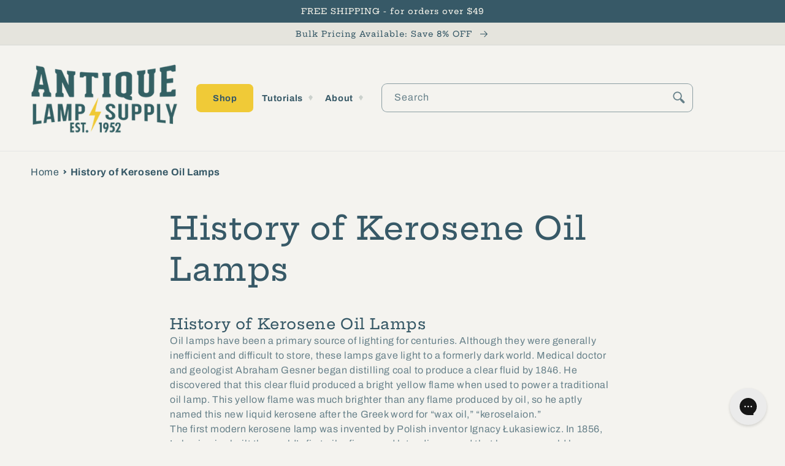

--- FILE ---
content_type: text/html; charset=utf-8
request_url: https://antiquelampsupply.com/pages/history-of-kerosene-oil-lamps
body_size: 42132
content:
<!doctype html>
<html class="no-js" lang="en">
  <head> 
    
    <script src="https://cdn-widgetsrepository.yotpo.com/v1/loader/EpLJhgIkcHfjuxK41vhBOn3rLVXvpjXumVi1p3dZ" async></script> 
    <script type="text/javascript"> var yotpo_app_key = "EpLJhgIkcHfjuxK41vhBOn3rLVXvpjXumVi1p3dZ";
(function e(){var e=document.createElement("script");e.type="text/javascript",e.async=true,e.src="//staticw2.yotpo.com/EpLJhgIkcHfjuxK41vhBOn3rLVXvpjXumVi1p3dZ/widget.js";var t=document.getElementsByTagName("script")[0];t.parentNode.insertBefore(e,t)})();
</script> 
    
    
    <meta charset="utf-8">
    <meta http-equiv="X-UA-Compatible" content="IE=edge">
    <meta name="viewport" content="width=device-width,initial-scale=1">
    <meta name="theme-color" content=""><link rel="canonical" href="https://antiquelampsupply.com/pages/history-of-kerosene-oil-lamps" /><link rel="preconnect" href="https://cdn.shopify.com" crossorigin><link rel="icon" type="image/png" href="//antiquelampsupply.com/cdn/shop/files/Favicon_ALS_0e7ab34f-3687-4b83-9e44-5884b73c5643.png?crop=center&height=32&v=1658941100&width=32"><link rel="preconnect" href="https://fonts.shopifycdn.com" crossorigin><title>
      History of Kerosene Oil Lamps
 &ndash; Antique Lamp Supply</title>

    
      <meta name="description" content="History of Kerosene Oil Lamps Oil lamps have been a primary source of lighting for centuries. Although they were generally inefficient and difficult to store, these lamps gave light to a formerly dark world. Medical doctor and geologist Abraham Gesner began distilling coal to produce a clear fluid by 1846. He discovere">
    

    

<meta property="og:site_name" content="Antique Lamp Supply">
<meta property="og:url" content="https://antiquelampsupply.com/pages/history-of-kerosene-oil-lamps">
<meta property="og:title" content="History of Kerosene Oil Lamps">
<meta property="og:type" content="website">
<meta property="og:description" content="History of Kerosene Oil Lamps Oil lamps have been a primary source of lighting for centuries. Although they were generally inefficient and difficult to store, these lamps gave light to a formerly dark world. Medical doctor and geologist Abraham Gesner began distilling coal to produce a clear fluid by 1846. He discovere"><meta property="og:image" content="http://antiquelampsupply.com/cdn/shop/files/antique-lamp-supply-1_664a57fc-c994-4ccb-bb3e-ac9044cfc715.png?height=628&pad_color=fff&v=1658940353&width=1200">
  <meta property="og:image:secure_url" content="https://antiquelampsupply.com/cdn/shop/files/antique-lamp-supply-1_664a57fc-c994-4ccb-bb3e-ac9044cfc715.png?height=628&pad_color=fff&v=1658940353&width=1200">
  <meta property="og:image:width" content="1200">
  <meta property="og:image:height" content="628"><meta name="twitter:site" content="@AntiqueLampSupp"><meta name="twitter:card" content="summary_large_image">
<meta name="twitter:title" content="History of Kerosene Oil Lamps">
<meta name="twitter:description" content="History of Kerosene Oil Lamps Oil lamps have been a primary source of lighting for centuries. Although they were generally inefficient and difficult to store, these lamps gave light to a formerly dark world. Medical doctor and geologist Abraham Gesner began distilling coal to produce a clear fluid by 1846. He discovere">


    <script src="//antiquelampsupply.com/cdn/shop/t/34/assets/global.js?v=4492059739595020901748431196" defer="defer"></script>
    <script type="text/javascript" src="//antiquelampsupply.com/cdn/shop/t/34/assets/layout.theme.js?v=149248617798245026651748431196" defer="defer"></script>

    <script>window.performance && window.performance.mark && window.performance.mark('shopify.content_for_header.start');</script><meta name="google-site-verification" content="odcGfcaeqgr5POCZK7_scOutV8buXsUJxYbcL30eDdc">
<meta id="shopify-digital-wallet" name="shopify-digital-wallet" content="/59930837049/digital_wallets/dialog">
<meta name="shopify-checkout-api-token" content="e97181959d08a0551e6e89fc061002c5">
<meta id="in-context-paypal-metadata" data-shop-id="59930837049" data-venmo-supported="false" data-environment="production" data-locale="en_US" data-paypal-v4="true" data-currency="USD">
<link rel="alternate" hreflang="x-default" href="https://antiquelampsupply.com/pages/history-of-kerosene-oil-lamps">
<link rel="alternate" hreflang="en-CA" href="https://antiquelampsupply.com/en-ca/pages/history-of-kerosene-oil-lamps">
<link rel="alternate" hreflang="en-US" href="https://antiquelampsupply.com/pages/history-of-kerosene-oil-lamps">
<script async="async" src="/checkouts/internal/preloads.js?locale=en-US"></script>
<link rel="preconnect" href="https://shop.app" crossorigin="anonymous">
<script async="async" src="https://shop.app/checkouts/internal/preloads.js?locale=en-US&shop_id=59930837049" crossorigin="anonymous"></script>
<script id="apple-pay-shop-capabilities" type="application/json">{"shopId":59930837049,"countryCode":"US","currencyCode":"USD","merchantCapabilities":["supports3DS"],"merchantId":"gid:\/\/shopify\/Shop\/59930837049","merchantName":"Antique Lamp Supply","requiredBillingContactFields":["postalAddress","email"],"requiredShippingContactFields":["postalAddress","email"],"shippingType":"shipping","supportedNetworks":["visa","masterCard","amex","discover","elo","jcb"],"total":{"type":"pending","label":"Antique Lamp Supply","amount":"1.00"},"shopifyPaymentsEnabled":true,"supportsSubscriptions":true}</script>
<script id="shopify-features" type="application/json">{"accessToken":"e97181959d08a0551e6e89fc061002c5","betas":["rich-media-storefront-analytics"],"domain":"antiquelampsupply.com","predictiveSearch":true,"shopId":59930837049,"locale":"en"}</script>
<script>var Shopify = Shopify || {};
Shopify.shop = "antique-lamp-supply.myshopify.com";
Shopify.locale = "en";
Shopify.currency = {"active":"USD","rate":"1.0"};
Shopify.country = "US";
Shopify.theme = {"name":"Production - Shugert updates","id":146266325049,"schema_name":"Dawn","schema_version":"6.0.2","theme_store_id":null,"role":"main"};
Shopify.theme.handle = "null";
Shopify.theme.style = {"id":null,"handle":null};
Shopify.cdnHost = "antiquelampsupply.com/cdn";
Shopify.routes = Shopify.routes || {};
Shopify.routes.root = "/";</script>
<script type="module">!function(o){(o.Shopify=o.Shopify||{}).modules=!0}(window);</script>
<script>!function(o){function n(){var o=[];function n(){o.push(Array.prototype.slice.apply(arguments))}return n.q=o,n}var t=o.Shopify=o.Shopify||{};t.loadFeatures=n(),t.autoloadFeatures=n()}(window);</script>
<script>
  window.ShopifyPay = window.ShopifyPay || {};
  window.ShopifyPay.apiHost = "shop.app\/pay";
  window.ShopifyPay.redirectState = null;
</script>
<script id="shop-js-analytics" type="application/json">{"pageType":"page"}</script>
<script defer="defer" async type="module" src="//antiquelampsupply.com/cdn/shopifycloud/shop-js/modules/v2/client.init-shop-cart-sync_BN7fPSNr.en.esm.js"></script>
<script defer="defer" async type="module" src="//antiquelampsupply.com/cdn/shopifycloud/shop-js/modules/v2/chunk.common_Cbph3Kss.esm.js"></script>
<script defer="defer" async type="module" src="//antiquelampsupply.com/cdn/shopifycloud/shop-js/modules/v2/chunk.modal_DKumMAJ1.esm.js"></script>
<script type="module">
  await import("//antiquelampsupply.com/cdn/shopifycloud/shop-js/modules/v2/client.init-shop-cart-sync_BN7fPSNr.en.esm.js");
await import("//antiquelampsupply.com/cdn/shopifycloud/shop-js/modules/v2/chunk.common_Cbph3Kss.esm.js");
await import("//antiquelampsupply.com/cdn/shopifycloud/shop-js/modules/v2/chunk.modal_DKumMAJ1.esm.js");

  window.Shopify.SignInWithShop?.initShopCartSync?.({"fedCMEnabled":true,"windoidEnabled":true});

</script>
<script>
  window.Shopify = window.Shopify || {};
  if (!window.Shopify.featureAssets) window.Shopify.featureAssets = {};
  window.Shopify.featureAssets['shop-js'] = {"shop-cart-sync":["modules/v2/client.shop-cart-sync_CJVUk8Jm.en.esm.js","modules/v2/chunk.common_Cbph3Kss.esm.js","modules/v2/chunk.modal_DKumMAJ1.esm.js"],"init-fed-cm":["modules/v2/client.init-fed-cm_7Fvt41F4.en.esm.js","modules/v2/chunk.common_Cbph3Kss.esm.js","modules/v2/chunk.modal_DKumMAJ1.esm.js"],"init-shop-email-lookup-coordinator":["modules/v2/client.init-shop-email-lookup-coordinator_Cc088_bR.en.esm.js","modules/v2/chunk.common_Cbph3Kss.esm.js","modules/v2/chunk.modal_DKumMAJ1.esm.js"],"init-windoid":["modules/v2/client.init-windoid_hPopwJRj.en.esm.js","modules/v2/chunk.common_Cbph3Kss.esm.js","modules/v2/chunk.modal_DKumMAJ1.esm.js"],"shop-button":["modules/v2/client.shop-button_B0jaPSNF.en.esm.js","modules/v2/chunk.common_Cbph3Kss.esm.js","modules/v2/chunk.modal_DKumMAJ1.esm.js"],"shop-cash-offers":["modules/v2/client.shop-cash-offers_DPIskqss.en.esm.js","modules/v2/chunk.common_Cbph3Kss.esm.js","modules/v2/chunk.modal_DKumMAJ1.esm.js"],"shop-toast-manager":["modules/v2/client.shop-toast-manager_CK7RT69O.en.esm.js","modules/v2/chunk.common_Cbph3Kss.esm.js","modules/v2/chunk.modal_DKumMAJ1.esm.js"],"init-shop-cart-sync":["modules/v2/client.init-shop-cart-sync_BN7fPSNr.en.esm.js","modules/v2/chunk.common_Cbph3Kss.esm.js","modules/v2/chunk.modal_DKumMAJ1.esm.js"],"init-customer-accounts-sign-up":["modules/v2/client.init-customer-accounts-sign-up_CfPf4CXf.en.esm.js","modules/v2/client.shop-login-button_DeIztwXF.en.esm.js","modules/v2/chunk.common_Cbph3Kss.esm.js","modules/v2/chunk.modal_DKumMAJ1.esm.js"],"pay-button":["modules/v2/client.pay-button_CgIwFSYN.en.esm.js","modules/v2/chunk.common_Cbph3Kss.esm.js","modules/v2/chunk.modal_DKumMAJ1.esm.js"],"init-customer-accounts":["modules/v2/client.init-customer-accounts_DQ3x16JI.en.esm.js","modules/v2/client.shop-login-button_DeIztwXF.en.esm.js","modules/v2/chunk.common_Cbph3Kss.esm.js","modules/v2/chunk.modal_DKumMAJ1.esm.js"],"avatar":["modules/v2/client.avatar_BTnouDA3.en.esm.js"],"init-shop-for-new-customer-accounts":["modules/v2/client.init-shop-for-new-customer-accounts_CsZy_esa.en.esm.js","modules/v2/client.shop-login-button_DeIztwXF.en.esm.js","modules/v2/chunk.common_Cbph3Kss.esm.js","modules/v2/chunk.modal_DKumMAJ1.esm.js"],"shop-follow-button":["modules/v2/client.shop-follow-button_BRMJjgGd.en.esm.js","modules/v2/chunk.common_Cbph3Kss.esm.js","modules/v2/chunk.modal_DKumMAJ1.esm.js"],"checkout-modal":["modules/v2/client.checkout-modal_B9Drz_yf.en.esm.js","modules/v2/chunk.common_Cbph3Kss.esm.js","modules/v2/chunk.modal_DKumMAJ1.esm.js"],"shop-login-button":["modules/v2/client.shop-login-button_DeIztwXF.en.esm.js","modules/v2/chunk.common_Cbph3Kss.esm.js","modules/v2/chunk.modal_DKumMAJ1.esm.js"],"lead-capture":["modules/v2/client.lead-capture_DXYzFM3R.en.esm.js","modules/v2/chunk.common_Cbph3Kss.esm.js","modules/v2/chunk.modal_DKumMAJ1.esm.js"],"shop-login":["modules/v2/client.shop-login_CA5pJqmO.en.esm.js","modules/v2/chunk.common_Cbph3Kss.esm.js","modules/v2/chunk.modal_DKumMAJ1.esm.js"],"payment-terms":["modules/v2/client.payment-terms_BxzfvcZJ.en.esm.js","modules/v2/chunk.common_Cbph3Kss.esm.js","modules/v2/chunk.modal_DKumMAJ1.esm.js"]};
</script>
<script>(function() {
  var isLoaded = false;
  function asyncLoad() {
    if (isLoaded) return;
    isLoaded = true;
    var urls = ["https:\/\/config.gorgias.chat\/bundle-loader\/01GYCCM6MTF62GNBV646AJV5KK?source=shopify1click\u0026shop=antique-lamp-supply.myshopify.com","https:\/\/d18eg7dreypte5.cloudfront.net\/browse-abandonment\/smsbump_timer.js?shop=antique-lamp-supply.myshopify.com","\/\/cdn.shopify.com\/proxy\/a61fc3e429ff3450ec08b77471d5fca22454aa9f2571d0956731533edf44d303\/forms-akamai.smsbump.com\/776521\/form_292831.js?ver=1715785584\u0026shop=antique-lamp-supply.myshopify.com\u0026sp-cache-control=cHVibGljLCBtYXgtYWdlPTkwMA","https:\/\/public.9gtb.com\/loader.js?g_cvt_id=d5b5b2ca-76fe-4297-bfa7-dffe5690ee14\u0026shop=antique-lamp-supply.myshopify.com"];
    for (var i = 0; i < urls.length; i++) {
      var s = document.createElement('script');
      s.type = 'text/javascript';
      s.async = true;
      s.src = urls[i];
      var x = document.getElementsByTagName('script')[0];
      x.parentNode.insertBefore(s, x);
    }
  };
  if(window.attachEvent) {
    window.attachEvent('onload', asyncLoad);
  } else {
    window.addEventListener('load', asyncLoad, false);
  }
})();</script>
<script id="__st">var __st={"a":59930837049,"offset":-21600,"reqid":"081931e3-2ab6-4d12-97df-dd0488ab2f4a-1769821516","pageurl":"antiquelampsupply.com\/pages\/history-of-kerosene-oil-lamps","s":"pages-90652966969","u":"961387dc0571","p":"page","rtyp":"page","rid":90652966969};</script>
<script>window.ShopifyPaypalV4VisibilityTracking = true;</script>
<script id="captcha-bootstrap">!function(){'use strict';const t='contact',e='account',n='new_comment',o=[[t,t],['blogs',n],['comments',n],[t,'customer']],c=[[e,'customer_login'],[e,'guest_login'],[e,'recover_customer_password'],[e,'create_customer']],r=t=>t.map((([t,e])=>`form[action*='/${t}']:not([data-nocaptcha='true']) input[name='form_type'][value='${e}']`)).join(','),a=t=>()=>t?[...document.querySelectorAll(t)].map((t=>t.form)):[];function s(){const t=[...o],e=r(t);return a(e)}const i='password',u='form_key',d=['recaptcha-v3-token','g-recaptcha-response','h-captcha-response',i],f=()=>{try{return window.sessionStorage}catch{return}},m='__shopify_v',_=t=>t.elements[u];function p(t,e,n=!1){try{const o=window.sessionStorage,c=JSON.parse(o.getItem(e)),{data:r}=function(t){const{data:e,action:n}=t;return t[m]||n?{data:e,action:n}:{data:t,action:n}}(c);for(const[e,n]of Object.entries(r))t.elements[e]&&(t.elements[e].value=n);n&&o.removeItem(e)}catch(o){console.error('form repopulation failed',{error:o})}}const l='form_type',E='cptcha';function T(t){t.dataset[E]=!0}const w=window,h=w.document,L='Shopify',v='ce_forms',y='captcha';let A=!1;((t,e)=>{const n=(g='f06e6c50-85a8-45c8-87d0-21a2b65856fe',I='https://cdn.shopify.com/shopifycloud/storefront-forms-hcaptcha/ce_storefront_forms_captcha_hcaptcha.v1.5.2.iife.js',D={infoText:'Protected by hCaptcha',privacyText:'Privacy',termsText:'Terms'},(t,e,n)=>{const o=w[L][v],c=o.bindForm;if(c)return c(t,g,e,D).then(n);var r;o.q.push([[t,g,e,D],n]),r=I,A||(h.body.append(Object.assign(h.createElement('script'),{id:'captcha-provider',async:!0,src:r})),A=!0)});var g,I,D;w[L]=w[L]||{},w[L][v]=w[L][v]||{},w[L][v].q=[],w[L][y]=w[L][y]||{},w[L][y].protect=function(t,e){n(t,void 0,e),T(t)},Object.freeze(w[L][y]),function(t,e,n,w,h,L){const[v,y,A,g]=function(t,e,n){const i=e?o:[],u=t?c:[],d=[...i,...u],f=r(d),m=r(i),_=r(d.filter((([t,e])=>n.includes(e))));return[a(f),a(m),a(_),s()]}(w,h,L),I=t=>{const e=t.target;return e instanceof HTMLFormElement?e:e&&e.form},D=t=>v().includes(t);t.addEventListener('submit',(t=>{const e=I(t);if(!e)return;const n=D(e)&&!e.dataset.hcaptchaBound&&!e.dataset.recaptchaBound,o=_(e),c=g().includes(e)&&(!o||!o.value);(n||c)&&t.preventDefault(),c&&!n&&(function(t){try{if(!f())return;!function(t){const e=f();if(!e)return;const n=_(t);if(!n)return;const o=n.value;o&&e.removeItem(o)}(t);const e=Array.from(Array(32),(()=>Math.random().toString(36)[2])).join('');!function(t,e){_(t)||t.append(Object.assign(document.createElement('input'),{type:'hidden',name:u})),t.elements[u].value=e}(t,e),function(t,e){const n=f();if(!n)return;const o=[...t.querySelectorAll(`input[type='${i}']`)].map((({name:t})=>t)),c=[...d,...o],r={};for(const[a,s]of new FormData(t).entries())c.includes(a)||(r[a]=s);n.setItem(e,JSON.stringify({[m]:1,action:t.action,data:r}))}(t,e)}catch(e){console.error('failed to persist form',e)}}(e),e.submit())}));const S=(t,e)=>{t&&!t.dataset[E]&&(n(t,e.some((e=>e===t))),T(t))};for(const o of['focusin','change'])t.addEventListener(o,(t=>{const e=I(t);D(e)&&S(e,y())}));const B=e.get('form_key'),M=e.get(l),P=B&&M;t.addEventListener('DOMContentLoaded',(()=>{const t=y();if(P)for(const e of t)e.elements[l].value===M&&p(e,B);[...new Set([...A(),...v().filter((t=>'true'===t.dataset.shopifyCaptcha))])].forEach((e=>S(e,t)))}))}(h,new URLSearchParams(w.location.search),n,t,e,['guest_login'])})(!0,!0)}();</script>
<script integrity="sha256-4kQ18oKyAcykRKYeNunJcIwy7WH5gtpwJnB7kiuLZ1E=" data-source-attribution="shopify.loadfeatures" defer="defer" src="//antiquelampsupply.com/cdn/shopifycloud/storefront/assets/storefront/load_feature-a0a9edcb.js" crossorigin="anonymous"></script>
<script crossorigin="anonymous" defer="defer" src="//antiquelampsupply.com/cdn/shopifycloud/storefront/assets/shopify_pay/storefront-65b4c6d7.js?v=20250812"></script>
<script data-source-attribution="shopify.dynamic_checkout.dynamic.init">var Shopify=Shopify||{};Shopify.PaymentButton=Shopify.PaymentButton||{isStorefrontPortableWallets:!0,init:function(){window.Shopify.PaymentButton.init=function(){};var t=document.createElement("script");t.src="https://antiquelampsupply.com/cdn/shopifycloud/portable-wallets/latest/portable-wallets.en.js",t.type="module",document.head.appendChild(t)}};
</script>
<script data-source-attribution="shopify.dynamic_checkout.buyer_consent">
  function portableWalletsHideBuyerConsent(e){var t=document.getElementById("shopify-buyer-consent"),n=document.getElementById("shopify-subscription-policy-button");t&&n&&(t.classList.add("hidden"),t.setAttribute("aria-hidden","true"),n.removeEventListener("click",e))}function portableWalletsShowBuyerConsent(e){var t=document.getElementById("shopify-buyer-consent"),n=document.getElementById("shopify-subscription-policy-button");t&&n&&(t.classList.remove("hidden"),t.removeAttribute("aria-hidden"),n.addEventListener("click",e))}window.Shopify?.PaymentButton&&(window.Shopify.PaymentButton.hideBuyerConsent=portableWalletsHideBuyerConsent,window.Shopify.PaymentButton.showBuyerConsent=portableWalletsShowBuyerConsent);
</script>
<script data-source-attribution="shopify.dynamic_checkout.cart.bootstrap">document.addEventListener("DOMContentLoaded",(function(){function t(){return document.querySelector("shopify-accelerated-checkout-cart, shopify-accelerated-checkout")}if(t())Shopify.PaymentButton.init();else{new MutationObserver((function(e,n){t()&&(Shopify.PaymentButton.init(),n.disconnect())})).observe(document.body,{childList:!0,subtree:!0})}}));
</script>
<link id="shopify-accelerated-checkout-styles" rel="stylesheet" media="screen" href="https://antiquelampsupply.com/cdn/shopifycloud/portable-wallets/latest/accelerated-checkout-backwards-compat.css" crossorigin="anonymous">
<style id="shopify-accelerated-checkout-cart">
        #shopify-buyer-consent {
  margin-top: 1em;
  display: inline-block;
  width: 100%;
}

#shopify-buyer-consent.hidden {
  display: none;
}

#shopify-subscription-policy-button {
  background: none;
  border: none;
  padding: 0;
  text-decoration: underline;
  font-size: inherit;
  cursor: pointer;
}

#shopify-subscription-policy-button::before {
  box-shadow: none;
}

      </style>
<script id="sections-script" data-sections="header,footer" defer="defer" src="//antiquelampsupply.com/cdn/shop/t/34/compiled_assets/scripts.js?v=6518"></script>
<script>window.performance && window.performance.mark && window.performance.mark('shopify.content_for_header.end');</script>


    <style data-shopify>
      @font-face {
  font-family: Archivo;
  font-weight: 400;
  font-style: normal;
  font-display: swap;
  src: url("//antiquelampsupply.com/cdn/fonts/archivo/archivo_n4.dc8d917cc69af0a65ae04d01fd8eeab28a3573c9.woff2") format("woff2"),
       url("//antiquelampsupply.com/cdn/fonts/archivo/archivo_n4.bd6b9c34fdb81d7646836be8065ce3c80a2cc984.woff") format("woff");
}

      @font-face {
  font-family: Archivo;
  font-weight: 700;
  font-style: normal;
  font-display: swap;
  src: url("//antiquelampsupply.com/cdn/fonts/archivo/archivo_n7.651b020b3543640c100112be6f1c1b8e816c7f13.woff2") format("woff2"),
       url("//antiquelampsupply.com/cdn/fonts/archivo/archivo_n7.7e9106d320e6594976a7dcb57957f3e712e83c96.woff") format("woff");
}

      @font-face {
  font-family: Archivo;
  font-weight: 400;
  font-style: italic;
  font-display: swap;
  src: url("//antiquelampsupply.com/cdn/fonts/archivo/archivo_i4.37d8c4e02dc4f8e8b559f47082eb24a5c48c2908.woff2") format("woff2"),
       url("//antiquelampsupply.com/cdn/fonts/archivo/archivo_i4.839d35d75c605237591e73815270f86ab696602c.woff") format("woff");
}

      @font-face {
  font-family: Archivo;
  font-weight: 700;
  font-style: italic;
  font-display: swap;
  src: url("//antiquelampsupply.com/cdn/fonts/archivo/archivo_i7.3dc798c6f261b8341dd97dd5c78d97d457c63517.woff2") format("woff2"),
       url("//antiquelampsupply.com/cdn/fonts/archivo/archivo_i7.3b65e9d326e7379bd5f15bcb927c5d533d950ff6.woff") format("woff");
}

      @font-face {
  font-family: "Hepta Slab";
  font-weight: 500;
  font-style: normal;
  font-display: swap;
  src: url("//antiquelampsupply.com/cdn/fonts/hepta_slab/heptaslab_n5.99a308bdcf4d6b10b4acac3a22905e19560c3fbe.woff2") format("woff2"),
       url("//antiquelampsupply.com/cdn/fonts/hepta_slab/heptaslab_n5.9977b6547addc02ad4c952bbff00ce3c0e096f28.woff") format("woff");
}


      :root {
        --font-body-family: Archivo, sans-serif;
        --font-body-style: normal;
        --font-body-weight: 400;
        --font-body-weight-bold: 700;

        --font-heading-family: "Hepta Slab", serif;
        --font-heading-style: normal;
        --font-heading-weight: 500;

        --font-body-scale: 1.0;
        --font-heading-scale: 1.0;

        --color-base-text: 55, 89, 103;
        --color-shadow: 55, 89, 103;
        --color-base-background-1: 244, 243, 239;
        --color-base-background-2: 229, 228, 221;
        --color-base-solid-button-labels: 246, 244, 235;
        --color-base-outline-button-labels: 55, 89, 103;
        --color-base-accent-1: 55, 89, 103;
        --color-base-accent-2: 55, 89, 103;
        --payment-terms-background-color: #f4f3ef;

        --gradient-base-background-1: #f4f3ef;
        --gradient-base-background-2: #e5e4dd;
        --gradient-base-accent-1: #375967;
        --gradient-base-accent-2: #375967;

        --media-padding: px;
        --media-border-opacity: 0.05;
        --media-border-width: 1px;
        --media-radius: 0px;
        --media-shadow-opacity: 0.0;
        --media-shadow-horizontal-offset: 0px;
        --media-shadow-vertical-offset: 4px;
        --media-shadow-blur-radius: 5px;
        --media-shadow-visible: 0;

        --page-width: 140rem;
        --page-width-margin: 0rem;

        --card-image-padding: 0.4rem;
        --card-corner-radius: 0.0rem;
        --card-text-alignment: left;
        --card-border-width: 0.0rem;
        --card-border-opacity: 0.0;
        --card-shadow-opacity: 0.0;
        --card-shadow-visible: 0;
        --card-shadow-horizontal-offset: -4.0rem;
        --card-shadow-vertical-offset: -4.0rem;
        --card-shadow-blur-radius: 0.0rem;

        --badge-corner-radius: 4.0rem;

        --popup-border-width: 1px;
        --popup-border-opacity: 0.1;
        --popup-corner-radius: 0px;
        --popup-shadow-opacity: 0.0;
        --popup-shadow-horizontal-offset: 0px;
        --popup-shadow-vertical-offset: 4px;
        --popup-shadow-blur-radius: 5px;

        --drawer-border-width: 1px;
        --drawer-border-opacity: 0.1;
        --drawer-shadow-opacity: 0.0;
        --drawer-shadow-horizontal-offset: 0px;
        --drawer-shadow-vertical-offset: 4px;
        --drawer-shadow-blur-radius: 5px;

        --spacing-sections-desktop: 0px;
        --spacing-sections-mobile: 0px;

        --grid-desktop-vertical-spacing: 8px;
        --grid-desktop-horizontal-spacing: 8px;
        --grid-mobile-vertical-spacing: 4px;
        --grid-mobile-horizontal-spacing: 4px;

        --text-boxes-border-opacity: 0.1;
        --text-boxes-border-width: 0px;
        --text-boxes-radius: 0px;
        --text-boxes-shadow-opacity: 0.0;
        --text-boxes-shadow-visible: 0;
        --text-boxes-shadow-horizontal-offset: 0px;
        --text-boxes-shadow-vertical-offset: 4px;
        --text-boxes-shadow-blur-radius: 5px;

        --buttons-radius: 16px;
        --buttons-radius-outset: 19px;
        --buttons-border-width: 3px;
        --buttons-border-opacity: 0.8;
        --buttons-shadow-opacity: 0.3;
        --buttons-shadow-visible: 1;
        --buttons-shadow-horizontal-offset: 0px;
        --buttons-shadow-vertical-offset: 4px;
        --buttons-shadow-blur-radius: 0px;
        --buttons-border-offset: 0.3px;

        --inputs-radius: 8px;
        --inputs-border-width: 1px;
        --inputs-border-opacity: 0.55;
        --inputs-shadow-opacity: 0.0;
        --inputs-shadow-horizontal-offset: 0px;
        --inputs-margin-offset: 0px;
        --inputs-shadow-vertical-offset: 4px;
        --inputs-shadow-blur-radius: 5px;
        --inputs-radius-outset: 9px;

        --variant-pills-radius: 20px;
        --variant-pills-border-width: 2px;
        --variant-pills-border-opacity: 0.55;
        --variant-pills-shadow-opacity: 0.45;
        --variant-pills-shadow-horizontal-offset: 0px;
        --variant-pills-shadow-vertical-offset: 4px;
        --variant-pills-shadow-blur-radius: 5px;
      }

      *,
      *::before,
      *::after {
        box-sizing: inherit;
      }

      html {
        box-sizing: border-box;
        font-size: calc(var(--font-body-scale) * 62.5%);
        height: 100%;
      }

      body {
        display: grid;
        grid-template-rows: auto auto 1fr auto;
        grid-template-columns: 100%;
        min-height: 100%;
        margin: 0;
        font-size: 1.5rem;
        letter-spacing: 0.06rem;
        line-height: calc(1 + 0.8 / var(--font-body-scale));
        font-family: var(--font-body-family);
        font-style: var(--font-body-style);
        font-weight: var(--font-body-weight);
      }

      @media screen and (min-width: 750px) {
        body {
          font-size: 1.6rem;
        }
      }
    </style>

    <link href="//antiquelampsupply.com/cdn/shop/t/34/assets/base.css?v=159802760173431449461748431196" rel="stylesheet" type="text/css" media="all" />
    <link href="//antiquelampsupply.com/cdn/shop/t/34/assets/layout.theme.css?v=58662893690796503621748431196" rel="stylesheet" type="text/css" media="all" />
<link rel="preload" as="font" href="//antiquelampsupply.com/cdn/fonts/archivo/archivo_n4.dc8d917cc69af0a65ae04d01fd8eeab28a3573c9.woff2" type="font/woff2" crossorigin><link rel="preload" as="font" href="//antiquelampsupply.com/cdn/fonts/hepta_slab/heptaslab_n5.99a308bdcf4d6b10b4acac3a22905e19560c3fbe.woff2" type="font/woff2" crossorigin><link rel="stylesheet" href="//antiquelampsupply.com/cdn/shop/t/34/assets/component-predictive-search.css?v=164614607270650825661748431196" media="print" onload="this.media='all'"><script>document.documentElement.className = document.documentElement.className.replace('no-js', 'js');
    if (Shopify.designMode) {
      document.documentElement.classList.add('shopify-design-mode');
    }
    </script>
    <script async type="text/javascript">
  (function e(){var e=document.createElement("script");e.type="text/javascript",e.async=true,e.src="//staticw2.yotpo.com/EpLJhgIkcHfjuxK41vhBOn3rLVXvpjXumVi1p3dZ/widget.js";var t=document.getElementsByTagName("script")[0];t.parentNode.insertBefore(e,t)})();
</script>
    
    <meta name="google-site-verification" content="ebVlkQTI7a7Dx9pTdcKNtAkvfekJeUGALyzl9-wH-0M" />
    <meta name="google-site-verification" content="x1lkx4D_PzGZhtJ4Xnf9j_FzFyIF-3Vstz2kTaYJDXI" />
    
<script async src="https://www.googletagmanager.com/gtag/js?id=AW-1071090068"></script>
<script>
  window.dataLayer = window.dataLayer || [];
  function gtag(){dataLayer.push(arguments);}
  gtag('js', new Date());

  gtag('config', 'AW-1071090068');
</script>
<script>(function(w,d,t,r,u){var f,n,i;w[u]=w[u]||[],f=function(){var o={ti:"211015027"};o.q=w[u],w[u]=new UET(o),w[u].push("pageLoad")},n=d.createElement(t),n.src=r,n.async=1,n.onload=n.onreadystatechange=function(){var s=this.readyState;s&&s!=="loaded"&&s!=="complete"||(f(),n.onload=n.onreadystatechange=null)},i=d.getElementsByTagName(t)[0],i.parentNode.insertBefore(n,i)})(window,document,"script","//bat.bing.com/bat.js","uetq");</script>

  <!-- BEGIN app block: shopify://apps/yotpo-product-reviews/blocks/settings/eb7dfd7d-db44-4334-bc49-c893b51b36cf -->


<script type="text/javascript">
  (function e(){var e=document.createElement("script");
  e.type="text/javascript",e.async=true,
  e.src="//staticw2.yotpo.com/EpLJhgIkcHfjuxK41vhBOn3rLVXvpjXumVi1p3dZ/widget.js?lang=en";
  var t=document.getElementsByTagName("script")[0];
  t.parentNode.insertBefore(e,t)})();
</script>



  
<!-- END app block --><!-- BEGIN app block: shopify://apps/gorgias-live-chat-helpdesk/blocks/gorgias/a66db725-7b96-4e3f-916e-6c8e6f87aaaa -->
<script defer data-gorgias-loader-chat src="https://config.gorgias.chat/bundle-loader/shopify/antique-lamp-supply.myshopify.com"></script>


<script defer data-gorgias-loader-convert  src="https://content.9gtb.com/loader.js"></script>


<script defer data-gorgias-loader-mailto-replace  src="https://config.gorgias.help/api/contact-forms/replace-mailto-script.js?shopName=antique-lamp-supply"></script>


<!-- END app block --><link href="https://monorail-edge.shopifysvc.com" rel="dns-prefetch">
<script>(function(){if ("sendBeacon" in navigator && "performance" in window) {try {var session_token_from_headers = performance.getEntriesByType('navigation')[0].serverTiming.find(x => x.name == '_s').description;} catch {var session_token_from_headers = undefined;}var session_cookie_matches = document.cookie.match(/_shopify_s=([^;]*)/);var session_token_from_cookie = session_cookie_matches && session_cookie_matches.length === 2 ? session_cookie_matches[1] : "";var session_token = session_token_from_headers || session_token_from_cookie || "";function handle_abandonment_event(e) {var entries = performance.getEntries().filter(function(entry) {return /monorail-edge.shopifysvc.com/.test(entry.name);});if (!window.abandonment_tracked && entries.length === 0) {window.abandonment_tracked = true;var currentMs = Date.now();var navigation_start = performance.timing.navigationStart;var payload = {shop_id: 59930837049,url: window.location.href,navigation_start,duration: currentMs - navigation_start,session_token,page_type: "page"};window.navigator.sendBeacon("https://monorail-edge.shopifysvc.com/v1/produce", JSON.stringify({schema_id: "online_store_buyer_site_abandonment/1.1",payload: payload,metadata: {event_created_at_ms: currentMs,event_sent_at_ms: currentMs}}));}}window.addEventListener('pagehide', handle_abandonment_event);}}());</script>
<script id="web-pixels-manager-setup">(function e(e,d,r,n,o){if(void 0===o&&(o={}),!Boolean(null===(a=null===(i=window.Shopify)||void 0===i?void 0:i.analytics)||void 0===a?void 0:a.replayQueue)){var i,a;window.Shopify=window.Shopify||{};var t=window.Shopify;t.analytics=t.analytics||{};var s=t.analytics;s.replayQueue=[],s.publish=function(e,d,r){return s.replayQueue.push([e,d,r]),!0};try{self.performance.mark("wpm:start")}catch(e){}var l=function(){var e={modern:/Edge?\/(1{2}[4-9]|1[2-9]\d|[2-9]\d{2}|\d{4,})\.\d+(\.\d+|)|Firefox\/(1{2}[4-9]|1[2-9]\d|[2-9]\d{2}|\d{4,})\.\d+(\.\d+|)|Chrom(ium|e)\/(9{2}|\d{3,})\.\d+(\.\d+|)|(Maci|X1{2}).+ Version\/(15\.\d+|(1[6-9]|[2-9]\d|\d{3,})\.\d+)([,.]\d+|)( \(\w+\)|)( Mobile\/\w+|) Safari\/|Chrome.+OPR\/(9{2}|\d{3,})\.\d+\.\d+|(CPU[ +]OS|iPhone[ +]OS|CPU[ +]iPhone|CPU IPhone OS|CPU iPad OS)[ +]+(15[._]\d+|(1[6-9]|[2-9]\d|\d{3,})[._]\d+)([._]\d+|)|Android:?[ /-](13[3-9]|1[4-9]\d|[2-9]\d{2}|\d{4,})(\.\d+|)(\.\d+|)|Android.+Firefox\/(13[5-9]|1[4-9]\d|[2-9]\d{2}|\d{4,})\.\d+(\.\d+|)|Android.+Chrom(ium|e)\/(13[3-9]|1[4-9]\d|[2-9]\d{2}|\d{4,})\.\d+(\.\d+|)|SamsungBrowser\/([2-9]\d|\d{3,})\.\d+/,legacy:/Edge?\/(1[6-9]|[2-9]\d|\d{3,})\.\d+(\.\d+|)|Firefox\/(5[4-9]|[6-9]\d|\d{3,})\.\d+(\.\d+|)|Chrom(ium|e)\/(5[1-9]|[6-9]\d|\d{3,})\.\d+(\.\d+|)([\d.]+$|.*Safari\/(?![\d.]+ Edge\/[\d.]+$))|(Maci|X1{2}).+ Version\/(10\.\d+|(1[1-9]|[2-9]\d|\d{3,})\.\d+)([,.]\d+|)( \(\w+\)|)( Mobile\/\w+|) Safari\/|Chrome.+OPR\/(3[89]|[4-9]\d|\d{3,})\.\d+\.\d+|(CPU[ +]OS|iPhone[ +]OS|CPU[ +]iPhone|CPU IPhone OS|CPU iPad OS)[ +]+(10[._]\d+|(1[1-9]|[2-9]\d|\d{3,})[._]\d+)([._]\d+|)|Android:?[ /-](13[3-9]|1[4-9]\d|[2-9]\d{2}|\d{4,})(\.\d+|)(\.\d+|)|Mobile Safari.+OPR\/([89]\d|\d{3,})\.\d+\.\d+|Android.+Firefox\/(13[5-9]|1[4-9]\d|[2-9]\d{2}|\d{4,})\.\d+(\.\d+|)|Android.+Chrom(ium|e)\/(13[3-9]|1[4-9]\d|[2-9]\d{2}|\d{4,})\.\d+(\.\d+|)|Android.+(UC? ?Browser|UCWEB|U3)[ /]?(15\.([5-9]|\d{2,})|(1[6-9]|[2-9]\d|\d{3,})\.\d+)\.\d+|SamsungBrowser\/(5\.\d+|([6-9]|\d{2,})\.\d+)|Android.+MQ{2}Browser\/(14(\.(9|\d{2,})|)|(1[5-9]|[2-9]\d|\d{3,})(\.\d+|))(\.\d+|)|K[Aa][Ii]OS\/(3\.\d+|([4-9]|\d{2,})\.\d+)(\.\d+|)/},d=e.modern,r=e.legacy,n=navigator.userAgent;return n.match(d)?"modern":n.match(r)?"legacy":"unknown"}(),u="modern"===l?"modern":"legacy",c=(null!=n?n:{modern:"",legacy:""})[u],f=function(e){return[e.baseUrl,"/wpm","/b",e.hashVersion,"modern"===e.buildTarget?"m":"l",".js"].join("")}({baseUrl:d,hashVersion:r,buildTarget:u}),m=function(e){var d=e.version,r=e.bundleTarget,n=e.surface,o=e.pageUrl,i=e.monorailEndpoint;return{emit:function(e){var a=e.status,t=e.errorMsg,s=(new Date).getTime(),l=JSON.stringify({metadata:{event_sent_at_ms:s},events:[{schema_id:"web_pixels_manager_load/3.1",payload:{version:d,bundle_target:r,page_url:o,status:a,surface:n,error_msg:t},metadata:{event_created_at_ms:s}}]});if(!i)return console&&console.warn&&console.warn("[Web Pixels Manager] No Monorail endpoint provided, skipping logging."),!1;try{return self.navigator.sendBeacon.bind(self.navigator)(i,l)}catch(e){}var u=new XMLHttpRequest;try{return u.open("POST",i,!0),u.setRequestHeader("Content-Type","text/plain"),u.send(l),!0}catch(e){return console&&console.warn&&console.warn("[Web Pixels Manager] Got an unhandled error while logging to Monorail."),!1}}}}({version:r,bundleTarget:l,surface:e.surface,pageUrl:self.location.href,monorailEndpoint:e.monorailEndpoint});try{o.browserTarget=l,function(e){var d=e.src,r=e.async,n=void 0===r||r,o=e.onload,i=e.onerror,a=e.sri,t=e.scriptDataAttributes,s=void 0===t?{}:t,l=document.createElement("script"),u=document.querySelector("head"),c=document.querySelector("body");if(l.async=n,l.src=d,a&&(l.integrity=a,l.crossOrigin="anonymous"),s)for(var f in s)if(Object.prototype.hasOwnProperty.call(s,f))try{l.dataset[f]=s[f]}catch(e){}if(o&&l.addEventListener("load",o),i&&l.addEventListener("error",i),u)u.appendChild(l);else{if(!c)throw new Error("Did not find a head or body element to append the script");c.appendChild(l)}}({src:f,async:!0,onload:function(){if(!function(){var e,d;return Boolean(null===(d=null===(e=window.Shopify)||void 0===e?void 0:e.analytics)||void 0===d?void 0:d.initialized)}()){var d=window.webPixelsManager.init(e)||void 0;if(d){var r=window.Shopify.analytics;r.replayQueue.forEach((function(e){var r=e[0],n=e[1],o=e[2];d.publishCustomEvent(r,n,o)})),r.replayQueue=[],r.publish=d.publishCustomEvent,r.visitor=d.visitor,r.initialized=!0}}},onerror:function(){return m.emit({status:"failed",errorMsg:"".concat(f," has failed to load")})},sri:function(e){var d=/^sha384-[A-Za-z0-9+/=]+$/;return"string"==typeof e&&d.test(e)}(c)?c:"",scriptDataAttributes:o}),m.emit({status:"loading"})}catch(e){m.emit({status:"failed",errorMsg:(null==e?void 0:e.message)||"Unknown error"})}}})({shopId: 59930837049,storefrontBaseUrl: "https://antiquelampsupply.com",extensionsBaseUrl: "https://extensions.shopifycdn.com/cdn/shopifycloud/web-pixels-manager",monorailEndpoint: "https://monorail-edge.shopifysvc.com/unstable/produce_batch",surface: "storefront-renderer",enabledBetaFlags: ["2dca8a86"],webPixelsConfigList: [{"id":"811794489","configuration":"{\"yotpoStoreId\":\"EpLJhgIkcHfjuxK41vhBOn3rLVXvpjXumVi1p3dZ\"}","eventPayloadVersion":"v1","runtimeContext":"STRICT","scriptVersion":"8bb37a256888599d9a3d57f0551d3859","type":"APP","apiClientId":70132,"privacyPurposes":["ANALYTICS","MARKETING","SALE_OF_DATA"],"dataSharingAdjustments":{"protectedCustomerApprovalScopes":["read_customer_address","read_customer_email","read_customer_name","read_customer_personal_data","read_customer_phone"]}},{"id":"458620985","configuration":"{\"config\":\"{\\\"pixel_id\\\":\\\"G-MZ79F65MFY\\\",\\\"target_country\\\":\\\"US\\\",\\\"gtag_events\\\":[{\\\"type\\\":\\\"search\\\",\\\"action_label\\\":[\\\"G-MZ79F65MFY\\\",\\\"AW-1071090068\\\/ATsOCLqHuuQDEJST3v4D\\\"]},{\\\"type\\\":\\\"begin_checkout\\\",\\\"action_label\\\":[\\\"G-MZ79F65MFY\\\",\\\"AW-1071090068\\\/Lqi8CLeHuuQDEJST3v4D\\\"]},{\\\"type\\\":\\\"view_item\\\",\\\"action_label\\\":[\\\"G-MZ79F65MFY\\\",\\\"AW-1071090068\\\/6m--CLGHuuQDEJST3v4D\\\",\\\"MC-TXJ2QE461D\\\"]},{\\\"type\\\":\\\"purchase\\\",\\\"action_label\\\":[\\\"G-MZ79F65MFY\\\",\\\"AW-1071090068\\\/pczvCK6HuuQDEJST3v4D\\\",\\\"MC-TXJ2QE461D\\\"]},{\\\"type\\\":\\\"page_view\\\",\\\"action_label\\\":[\\\"G-MZ79F65MFY\\\",\\\"AW-1071090068\\\/R7a0CKuHuuQDEJST3v4D\\\",\\\"MC-TXJ2QE461D\\\"]},{\\\"type\\\":\\\"add_payment_info\\\",\\\"action_label\\\":[\\\"G-MZ79F65MFY\\\",\\\"AW-1071090068\\\/9I9UCL2HuuQDEJST3v4D\\\"]},{\\\"type\\\":\\\"add_to_cart\\\",\\\"action_label\\\":[\\\"G-MZ79F65MFY\\\",\\\"AW-1071090068\\\/DlbaCLSHuuQDEJST3v4D\\\"]}],\\\"enable_monitoring_mode\\\":false}\"}","eventPayloadVersion":"v1","runtimeContext":"OPEN","scriptVersion":"b2a88bafab3e21179ed38636efcd8a93","type":"APP","apiClientId":1780363,"privacyPurposes":[],"dataSharingAdjustments":{"protectedCustomerApprovalScopes":["read_customer_address","read_customer_email","read_customer_name","read_customer_personal_data","read_customer_phone"]}},{"id":"185303097","configuration":"{\"pixel_id\":\"437660009759743\",\"pixel_type\":\"facebook_pixel\",\"metaapp_system_user_token\":\"-\"}","eventPayloadVersion":"v1","runtimeContext":"OPEN","scriptVersion":"ca16bc87fe92b6042fbaa3acc2fbdaa6","type":"APP","apiClientId":2329312,"privacyPurposes":["ANALYTICS","MARKETING","SALE_OF_DATA"],"dataSharingAdjustments":{"protectedCustomerApprovalScopes":["read_customer_address","read_customer_email","read_customer_name","read_customer_personal_data","read_customer_phone"]}},{"id":"59277369","configuration":"{\"tagID\":\"2614474601754\"}","eventPayloadVersion":"v1","runtimeContext":"STRICT","scriptVersion":"18031546ee651571ed29edbe71a3550b","type":"APP","apiClientId":3009811,"privacyPurposes":["ANALYTICS","MARKETING","SALE_OF_DATA"],"dataSharingAdjustments":{"protectedCustomerApprovalScopes":["read_customer_address","read_customer_email","read_customer_name","read_customer_personal_data","read_customer_phone"]}},{"id":"57802809","configuration":"{\"store\":\"antique-lamp-supply.myshopify.com\"}","eventPayloadVersion":"v1","runtimeContext":"STRICT","scriptVersion":"281adb97b4f6f92355e784671c2fdee2","type":"APP","apiClientId":740217,"privacyPurposes":["ANALYTICS","MARKETING","SALE_OF_DATA"],"dataSharingAdjustments":{"protectedCustomerApprovalScopes":["read_customer_address","read_customer_email","read_customer_name","read_customer_personal_data","read_customer_phone"]}},{"id":"89620537","eventPayloadVersion":"1","runtimeContext":"LAX","scriptVersion":"1","type":"CUSTOM","privacyPurposes":["ANALYTICS","MARKETING","SALE_OF_DATA"],"name":"Google Ads Enhanced Conversion"},{"id":"89653305","eventPayloadVersion":"1","runtimeContext":"LAX","scriptVersion":"2","type":"CUSTOM","privacyPurposes":["ANALYTICS","MARKETING","SALE_OF_DATA"],"name":"Bing\/Microsoft Ads UET PIXEL"},{"id":"shopify-app-pixel","configuration":"{}","eventPayloadVersion":"v1","runtimeContext":"STRICT","scriptVersion":"0450","apiClientId":"shopify-pixel","type":"APP","privacyPurposes":["ANALYTICS","MARKETING"]},{"id":"shopify-custom-pixel","eventPayloadVersion":"v1","runtimeContext":"LAX","scriptVersion":"0450","apiClientId":"shopify-pixel","type":"CUSTOM","privacyPurposes":["ANALYTICS","MARKETING"]}],isMerchantRequest: false,initData: {"shop":{"name":"Antique Lamp Supply","paymentSettings":{"currencyCode":"USD"},"myshopifyDomain":"antique-lamp-supply.myshopify.com","countryCode":"US","storefrontUrl":"https:\/\/antiquelampsupply.com"},"customer":null,"cart":null,"checkout":null,"productVariants":[],"purchasingCompany":null},},"https://antiquelampsupply.com/cdn","1d2a099fw23dfb22ep557258f5m7a2edbae",{"modern":"","legacy":""},{"shopId":"59930837049","storefrontBaseUrl":"https:\/\/antiquelampsupply.com","extensionBaseUrl":"https:\/\/extensions.shopifycdn.com\/cdn\/shopifycloud\/web-pixels-manager","surface":"storefront-renderer","enabledBetaFlags":"[\"2dca8a86\"]","isMerchantRequest":"false","hashVersion":"1d2a099fw23dfb22ep557258f5m7a2edbae","publish":"custom","events":"[[\"page_viewed\",{}]]"});</script><script>
  window.ShopifyAnalytics = window.ShopifyAnalytics || {};
  window.ShopifyAnalytics.meta = window.ShopifyAnalytics.meta || {};
  window.ShopifyAnalytics.meta.currency = 'USD';
  var meta = {"page":{"pageType":"page","resourceType":"page","resourceId":90652966969,"requestId":"081931e3-2ab6-4d12-97df-dd0488ab2f4a-1769821516"}};
  for (var attr in meta) {
    window.ShopifyAnalytics.meta[attr] = meta[attr];
  }
</script>
<script class="analytics">
  (function () {
    var customDocumentWrite = function(content) {
      var jquery = null;

      if (window.jQuery) {
        jquery = window.jQuery;
      } else if (window.Checkout && window.Checkout.$) {
        jquery = window.Checkout.$;
      }

      if (jquery) {
        jquery('body').append(content);
      }
    };

    var hasLoggedConversion = function(token) {
      if (token) {
        return document.cookie.indexOf('loggedConversion=' + token) !== -1;
      }
      return false;
    }

    var setCookieIfConversion = function(token) {
      if (token) {
        var twoMonthsFromNow = new Date(Date.now());
        twoMonthsFromNow.setMonth(twoMonthsFromNow.getMonth() + 2);

        document.cookie = 'loggedConversion=' + token + '; expires=' + twoMonthsFromNow;
      }
    }

    var trekkie = window.ShopifyAnalytics.lib = window.trekkie = window.trekkie || [];
    if (trekkie.integrations) {
      return;
    }
    trekkie.methods = [
      'identify',
      'page',
      'ready',
      'track',
      'trackForm',
      'trackLink'
    ];
    trekkie.factory = function(method) {
      return function() {
        var args = Array.prototype.slice.call(arguments);
        args.unshift(method);
        trekkie.push(args);
        return trekkie;
      };
    };
    for (var i = 0; i < trekkie.methods.length; i++) {
      var key = trekkie.methods[i];
      trekkie[key] = trekkie.factory(key);
    }
    trekkie.load = function(config) {
      trekkie.config = config || {};
      trekkie.config.initialDocumentCookie = document.cookie;
      var first = document.getElementsByTagName('script')[0];
      var script = document.createElement('script');
      script.type = 'text/javascript';
      script.onerror = function(e) {
        var scriptFallback = document.createElement('script');
        scriptFallback.type = 'text/javascript';
        scriptFallback.onerror = function(error) {
                var Monorail = {
      produce: function produce(monorailDomain, schemaId, payload) {
        var currentMs = new Date().getTime();
        var event = {
          schema_id: schemaId,
          payload: payload,
          metadata: {
            event_created_at_ms: currentMs,
            event_sent_at_ms: currentMs
          }
        };
        return Monorail.sendRequest("https://" + monorailDomain + "/v1/produce", JSON.stringify(event));
      },
      sendRequest: function sendRequest(endpointUrl, payload) {
        // Try the sendBeacon API
        if (window && window.navigator && typeof window.navigator.sendBeacon === 'function' && typeof window.Blob === 'function' && !Monorail.isIos12()) {
          var blobData = new window.Blob([payload], {
            type: 'text/plain'
          });

          if (window.navigator.sendBeacon(endpointUrl, blobData)) {
            return true;
          } // sendBeacon was not successful

        } // XHR beacon

        var xhr = new XMLHttpRequest();

        try {
          xhr.open('POST', endpointUrl);
          xhr.setRequestHeader('Content-Type', 'text/plain');
          xhr.send(payload);
        } catch (e) {
          console.log(e);
        }

        return false;
      },
      isIos12: function isIos12() {
        return window.navigator.userAgent.lastIndexOf('iPhone; CPU iPhone OS 12_') !== -1 || window.navigator.userAgent.lastIndexOf('iPad; CPU OS 12_') !== -1;
      }
    };
    Monorail.produce('monorail-edge.shopifysvc.com',
      'trekkie_storefront_load_errors/1.1',
      {shop_id: 59930837049,
      theme_id: 146266325049,
      app_name: "storefront",
      context_url: window.location.href,
      source_url: "//antiquelampsupply.com/cdn/s/trekkie.storefront.c59ea00e0474b293ae6629561379568a2d7c4bba.min.js"});

        };
        scriptFallback.async = true;
        scriptFallback.src = '//antiquelampsupply.com/cdn/s/trekkie.storefront.c59ea00e0474b293ae6629561379568a2d7c4bba.min.js';
        first.parentNode.insertBefore(scriptFallback, first);
      };
      script.async = true;
      script.src = '//antiquelampsupply.com/cdn/s/trekkie.storefront.c59ea00e0474b293ae6629561379568a2d7c4bba.min.js';
      first.parentNode.insertBefore(script, first);
    };
    trekkie.load(
      {"Trekkie":{"appName":"storefront","development":false,"defaultAttributes":{"shopId":59930837049,"isMerchantRequest":null,"themeId":146266325049,"themeCityHash":"425331151092984805","contentLanguage":"en","currency":"USD"},"isServerSideCookieWritingEnabled":true,"monorailRegion":"shop_domain","enabledBetaFlags":["65f19447","b5387b81"]},"Session Attribution":{},"S2S":{"facebookCapiEnabled":true,"source":"trekkie-storefront-renderer","apiClientId":580111}}
    );

    var loaded = false;
    trekkie.ready(function() {
      if (loaded) return;
      loaded = true;

      window.ShopifyAnalytics.lib = window.trekkie;

      var originalDocumentWrite = document.write;
      document.write = customDocumentWrite;
      try { window.ShopifyAnalytics.merchantGoogleAnalytics.call(this); } catch(error) {};
      document.write = originalDocumentWrite;

      window.ShopifyAnalytics.lib.page(null,{"pageType":"page","resourceType":"page","resourceId":90652966969,"requestId":"081931e3-2ab6-4d12-97df-dd0488ab2f4a-1769821516","shopifyEmitted":true});

      var match = window.location.pathname.match(/checkouts\/(.+)\/(thank_you|post_purchase)/)
      var token = match? match[1]: undefined;
      if (!hasLoggedConversion(token)) {
        setCookieIfConversion(token);
        
      }
    });


        var eventsListenerScript = document.createElement('script');
        eventsListenerScript.async = true;
        eventsListenerScript.src = "//antiquelampsupply.com/cdn/shopifycloud/storefront/assets/shop_events_listener-3da45d37.js";
        document.getElementsByTagName('head')[0].appendChild(eventsListenerScript);

})();</script>
  <script>
  if (!window.ga || (window.ga && typeof window.ga !== 'function')) {
    window.ga = function ga() {
      (window.ga.q = window.ga.q || []).push(arguments);
      if (window.Shopify && window.Shopify.analytics && typeof window.Shopify.analytics.publish === 'function') {
        window.Shopify.analytics.publish("ga_stub_called", {}, {sendTo: "google_osp_migration"});
      }
      console.error("Shopify's Google Analytics stub called with:", Array.from(arguments), "\nSee https://help.shopify.com/manual/promoting-marketing/pixels/pixel-migration#google for more information.");
    };
    if (window.Shopify && window.Shopify.analytics && typeof window.Shopify.analytics.publish === 'function') {
      window.Shopify.analytics.publish("ga_stub_initialized", {}, {sendTo: "google_osp_migration"});
    }
  }
</script>
<script
  defer
  src="https://antiquelampsupply.com/cdn/shopifycloud/perf-kit/shopify-perf-kit-3.1.0.min.js"
  data-application="storefront-renderer"
  data-shop-id="59930837049"
  data-render-region="gcp-us-central1"
  data-page-type="page"
  data-theme-instance-id="146266325049"
  data-theme-name="Dawn"
  data-theme-version="6.0.2"
  data-monorail-region="shop_domain"
  data-resource-timing-sampling-rate="10"
  data-shs="true"
  data-shs-beacon="true"
  data-shs-export-with-fetch="true"
  data-shs-logs-sample-rate="1"
  data-shs-beacon-endpoint="https://antiquelampsupply.com/api/collect"
></script>
</head>

  <body class="gradient">
    <a class="skip-to-content-link button visually-hidden" href="#MainContent">
      Skip to content
    </a>

<script src="//antiquelampsupply.com/cdn/shop/t/34/assets/cart.js?v=82750491481214662751748431196" defer="defer"></script>

<style>
  .drawer {
    visibility: hidden;
  }
</style>

<cart-drawer class="drawer is-empty">
  <div id="CartDrawer" class="cart-drawer">
    <div id="CartDrawer-Overlay"class="cart-drawer__overlay"></div>
    <div class="drawer__inner" role="dialog" aria-modal="true" aria-label="Your cart" tabindex="-1"><div class="drawer__inner-empty">
          <div class="cart-drawer__warnings center cart-drawer__warnings--has-collection">
            <div class="cart-drawer__empty-content">
              <h2 class="cart__empty-text">Your cart is empty</h2>
              <button class="drawer__close" type="button" onclick="this.closest('cart-drawer').close()" aria-label="Close"><svg xmlns="http://www.w3.org/2000/svg" aria-hidden="true" focusable="false" role="presentation" class="icon icon-close" fill="none" viewBox="0 0 18 17">
  <path d="M.865 15.978a.5.5 0 00.707.707l7.433-7.431 7.579 7.282a.501.501 0 00.846-.37.5.5 0 00-.153-.351L9.712 8.546l7.417-7.416a.5.5 0 10-.707-.708L8.991 7.853 1.413.573a.5.5 0 10-.693.72l7.563 7.268-7.418 7.417z" fill="currentColor">
</svg>
</button>
              <a href="/collections/all" class="button">
                Continue shopping
              </a><p class="cart__login-title h3">Have an account?</p>
                <p class="cart__login-paragraph">
                  <a href="https://antiquelampsupply.com/customer_authentication/redirect?locale=en&region_country=US" class="link underlined-link">Log in</a> to check out faster.
                </p></div>
          </div><div class="cart-drawer__collection">
              <div class="card-wrapper animate-arrow">
  <div class="card
    card--standard
     card--media
    
    
    "
    style="--ratio-percent: 100%;"
  >
    <div class="card__inner color-background-1 gradient ratio" style="--ratio-percent: 100%;"><div class="card__media">
          <div class="media media--hover-effect">
            <img
              srcset="//antiquelampsupply.com/cdn/shop/collections/08392_whiteiesreflectorshade_alt_0_4e600385-a1e3-46ef-9499-3ee632b5bfb0.jpg?v=1663350769&width=165 165w,//antiquelampsupply.com/cdn/shop/collections/08392_whiteiesreflectorshade_alt_0_4e600385-a1e3-46ef-9499-3ee632b5bfb0.jpg?v=1663350769&width=330 330w,//antiquelampsupply.com/cdn/shop/collections/08392_whiteiesreflectorshade_alt_0_4e600385-a1e3-46ef-9499-3ee632b5bfb0.jpg?v=1663350769&width=535 535w,//antiquelampsupply.com/cdn/shop/collections/08392_whiteiesreflectorshade_alt_0_4e600385-a1e3-46ef-9499-3ee632b5bfb0.jpg?v=1663350769&width=750 750w,//antiquelampsupply.com/cdn/shop/collections/08392_whiteiesreflectorshade_alt_0_4e600385-a1e3-46ef-9499-3ee632b5bfb0.jpg?v=1663350769&width=1000 1000w,//antiquelampsupply.com/cdn/shop/collections/08392_whiteiesreflectorshade_alt_0_4e600385-a1e3-46ef-9499-3ee632b5bfb0.jpg?v=1663350769&width=1500 1500w,//antiquelampsupply.com/cdn/shop/collections/08392_whiteiesreflectorshade_alt_0_4e600385-a1e3-46ef-9499-3ee632b5bfb0.jpg?v=1663350769 1515w"
              src="//antiquelampsupply.com/cdn/shop/collections/08392_whiteiesreflectorshade_alt_0_4e600385-a1e3-46ef-9499-3ee632b5bfb0.jpg?v=1663350769&width=1500"
              sizes="
              (min-width: 1400px) 1300px,
              (min-width: 750px) calc(100vw - 10rem),
              calc(100vw - 3rem)"
              alt=""
              height="1080"
              width="1515"
              loading="lazy"
              class="motion-reduce"
            >
          </div>
        </div><div class="card__content">
        <div class="card__information">
          <h3 class="card__heading">
            <a href="/collections/best-sellers-1" class="full-unstyled-link">Best Sellers<span class="icon-wrap"><svg viewBox="0 0 14 10" fill="none" aria-hidden="true" focusable="false" role="presentation" class="icon icon-arrow" xmlns="http://www.w3.org/2000/svg">
  <path fill-rule="evenodd" clip-rule="evenodd" d="M8.537.808a.5.5 0 01.817-.162l4 4a.5.5 0 010 .708l-4 4a.5.5 0 11-.708-.708L11.793 5.5H1a.5.5 0 010-1h10.793L8.646 1.354a.5.5 0 01-.109-.546z" fill="currentColor">
</svg>
</span>
            </a>
          </h3></div>
      </div>
    </div>
    
      <div class="card__content">
        <div class="card__information">
          <h3 class="card__heading">
            <a href="/collections/best-sellers-1" class="full-unstyled-link">Best Sellers<span class="icon-wrap"><svg viewBox="0 0 14 10" fill="none" aria-hidden="true" focusable="false" role="presentation" class="icon icon-arrow" xmlns="http://www.w3.org/2000/svg">
  <path fill-rule="evenodd" clip-rule="evenodd" d="M8.537.808a.5.5 0 01.817-.162l4 4a.5.5 0 010 .708l-4 4a.5.5 0 11-.708-.708L11.793 5.5H1a.5.5 0 010-1h10.793L8.646 1.354a.5.5 0 01-.109-.546z" fill="currentColor">
</svg>
</span>
            </a>
          </h3></div>
      </div>
     
  </div>
</div>

            </div></div><div class="drawer__header">
        <h2 class="drawer__heading">Your cart</h2>
        <button class="drawer__close" type="button" onclick="this.closest('cart-drawer').close()" aria-label="Close"><svg xmlns="http://www.w3.org/2000/svg" aria-hidden="true" focusable="false" role="presentation" class="icon icon-close" fill="none" viewBox="0 0 18 17">
  <path d="M.865 15.978a.5.5 0 00.707.707l7.433-7.431 7.579 7.282a.501.501 0 00.846-.37.5.5 0 00-.153-.351L9.712 8.546l7.417-7.416a.5.5 0 10-.707-.708L8.991 7.853 1.413.573a.5.5 0 10-.693.72l7.563 7.268-7.418 7.417z" fill="currentColor">
</svg>
</button>
      </div>
      <cart-drawer-items class=" is-empty">
        <form action="/cart" id="CartDrawer-Form" class="cart__contents cart-drawer__form" method="post">
          <div id="CartDrawer-CartItems" class="drawer__contents js-contents"><p id="CartDrawer-LiveRegionText" class="visually-hidden" role="status"></p>
            <p id="CartDrawer-LineItemStatus" class="visually-hidden" aria-hidden="true" role="status">Loading...</p>
          </div>
          <div id="CartDrawer-CartErrors" role="alert"></div>
        </form>
      </cart-drawer-items>
      <div class="drawer__footer"><!-- Start blocks-->
        <!-- Subtotals-->

        <div class="cart-drawer__footer" >
          <div class="totals" role="status">
            <h2 class="totals__subtotal">Subtotal</h2>
            <p class="totals__subtotal-value">$0.00 USD</p>
          </div>

          <div></div>

          <small class="tax-note caption-large rte">Taxes and <a href="/policies/shipping-policy">shipping</a> calculated at checkout</small>
        </div>

        <!-- CTAs -->

        <div class="cart__ctas" >
          <noscript>
            <button type="submit" class="cart__update-button button button--secondary" form="CartDrawer-Form">
              Update
            </button>
          </noscript>

          <button type="submit" id="CartDrawer-Checkout" class="cart__checkout-button button" name="checkout" form="CartDrawer-Form" disabled>
            Check out
          </button>
        </div>
      </div>
    </div>
  </div>
</cart-drawer>

<script>
  document.addEventListener('DOMContentLoaded', function() {
    function isIE() {
      const ua = window.navigator.userAgent;
      const msie = ua.indexOf('MSIE ');
      const trident = ua.indexOf('Trident/');

      return (msie > 0 || trident > 0);
    }

    if (!isIE()) return;
    const cartSubmitInput = document.createElement('input');
    cartSubmitInput.setAttribute('name', 'checkout');
    cartSubmitInput.setAttribute('type', 'hidden');
    document.querySelector('#cart').appendChild(cartSubmitInput);
    document.querySelector('#checkout').addEventListener('click', function(event) {
      document.querySelector('#cart').submit();
    });
  });
</script>
<div id="shopify-section-announcement-bar" class="shopify-section"><div class="announcement-bar color-accent-2 gradient" role="region" aria-label="Announcement" ><div class="page-width">
                <p class="announcement-bar__message center h5">
                  FREE SHIPPING - for orders over $49</p>
              </div></div><div class="announcement-bar color-background-2 gradient" role="region" aria-label="Announcement" ><a href="/collections/volume-pricing-available" class="announcement-bar__link link link--text focus-inset animate-arrow"><div class="page-width">
                <p class="announcement-bar__message center h5">
                  Bulk Pricing Available: Save 8% OFF<svg viewBox="0 0 14 10" fill="none" aria-hidden="true" focusable="false" role="presentation" class="icon icon-arrow" xmlns="http://www.w3.org/2000/svg">
  <path fill-rule="evenodd" clip-rule="evenodd" d="M8.537.808a.5.5 0 01.817-.162l4 4a.5.5 0 010 .708l-4 4a.5.5 0 11-.708-.708L11.793 5.5H1a.5.5 0 010-1h10.793L8.646 1.354a.5.5 0 01-.109-.546z" fill="currentColor">
</svg>
</p>
              </div></a></div>
</div>
    <div id="shopify-section-header" class="shopify-section section-header"><link rel="stylesheet" href="//antiquelampsupply.com/cdn/shop/t/34/assets/component-list-menu.css?v=173608909475630115891748431196" media="print" onload="this.media='all'">
<link rel="stylesheet" href="//antiquelampsupply.com/cdn/shop/t/34/assets/component-search.css?v=74435131886970614861748431196" media="print" onload="this.media='all'">
<link rel="stylesheet" href="//antiquelampsupply.com/cdn/shop/t/34/assets/component-menu-drawer.css?v=178573371123845934121748431196" media="print" onload="this.media='all'">
<link rel="stylesheet" href="//antiquelampsupply.com/cdn/shop/t/34/assets/component-cart-notification.css?v=86050903317642007921748431196" media="print" onload="this.media='all'">
<link rel="stylesheet" href="//antiquelampsupply.com/cdn/shop/t/34/assets/component-cart-items.css?v=4974743700816273561748431196" media="print" onload="this.media='all'"><link rel="stylesheet" href="//antiquelampsupply.com/cdn/shop/t/34/assets/component-price.css?v=136138709529484549481748431196" media="print" onload="this.media='all'">
  <link rel="stylesheet" href="//antiquelampsupply.com/cdn/shop/t/34/assets/component-loading-overlay.css?v=78992413934941706811748431196" media="print" onload="this.media='all'"><link href="//antiquelampsupply.com/cdn/shop/t/34/assets/component-cart-drawer.css?v=89577477677415210801748431196" rel="stylesheet" type="text/css" media="all" />
  <link href="//antiquelampsupply.com/cdn/shop/t/34/assets/component-cart.css?v=181113333380855241401748431196" rel="stylesheet" type="text/css" media="all" />
  <link href="//antiquelampsupply.com/cdn/shop/t/34/assets/component-totals.css?v=74307283419143986321748431196" rel="stylesheet" type="text/css" media="all" />
  <link href="//antiquelampsupply.com/cdn/shop/t/34/assets/component-price.css?v=136138709529484549481748431196" rel="stylesheet" type="text/css" media="all" />
  <link href="//antiquelampsupply.com/cdn/shop/t/34/assets/component-discounts.css?v=183782683938136763491748431196" rel="stylesheet" type="text/css" media="all" />
  <link href="//antiquelampsupply.com/cdn/shop/t/34/assets/component-loading-overlay.css?v=78992413934941706811748431196" rel="stylesheet" type="text/css" media="all" /><noscript><link href="//antiquelampsupply.com/cdn/shop/t/34/assets/component-list-menu.css?v=173608909475630115891748431196" rel="stylesheet" type="text/css" media="all" /></noscript>
<noscript><link href="//antiquelampsupply.com/cdn/shop/t/34/assets/component-search.css?v=74435131886970614861748431196" rel="stylesheet" type="text/css" media="all" /></noscript>
<noscript><link href="//antiquelampsupply.com/cdn/shop/t/34/assets/component-menu-drawer.css?v=178573371123845934121748431196" rel="stylesheet" type="text/css" media="all" /></noscript>
<noscript><link href="//antiquelampsupply.com/cdn/shop/t/34/assets/component-cart-notification.css?v=86050903317642007921748431196" rel="stylesheet" type="text/css" media="all" /></noscript>
<noscript><link href="//antiquelampsupply.com/cdn/shop/t/34/assets/component-cart-items.css?v=4974743700816273561748431196" rel="stylesheet" type="text/css" media="all" /></noscript>

<style>
  header-drawer {
    justify-self: start;
    margin-left: -1.2rem;
  }


  @media screen and (min-width: 990px) {
    header-drawer {
      display: none;
    }

    .header__heading-logo {
    max-width: 240px;
  }
  }

  .menu-drawer-container {
    display: flex;
  }

  .list-menu {
    list-style: none;
    padding: 0;
    margin: 0;
  }

  .list-menu--inline {
    display: inline-flex;
    flex-wrap: wrap;
  }

  summary.list-menu__item {
    padding: 1.4rem 2.7rem;
  }

  .list-menu__item {
    display: flex;
    align-items: center;
    justify-content: space-between;
    line-height: calc(1 + 0.3 / var(--font-body-scale));
  }

  .list-menu__item--link {
    text-decoration: none;
    padding-bottom: 1rem;
    padding-top: 1rem;
    line-height: calc(1 + 0.8 / var(--font-body-scale));
  }

  @media screen and (min-width: 750px) {
    .list-menu__item--link {
      padding-bottom: 0.5rem;
      padding-top: 0.5rem;
    }
  }
</style><style data-shopify>.header {
    padding-top: 10px;
    padding-bottom: 10px;
  }

  .section-header {
    margin-bottom: 3px;
  }

  @media screen and (min-width: 750px) {
    .section-header {
      margin-bottom: 4px;
    }
  }

  @media screen and (min-width: 990px) {
    .header {
      padding-top: 20px;
      padding-bottom: 20px;
    }
  }</style><script src="//antiquelampsupply.com/cdn/shop/t/34/assets/details-disclosure.js?v=117330633848539528881748431196" defer="defer"></script>
<script src="//antiquelampsupply.com/cdn/shop/t/34/assets/details-modal.js?v=91814430748882912481748431196" defer="defer"></script>
<script src="//antiquelampsupply.com/cdn/shop/t/34/assets/cart-notification.js?v=148788928565718169101748431196" defer="defer"></script><script src="//antiquelampsupply.com/cdn/shop/t/34/assets/cart-drawer.js?v=49359593995944897771748431196" defer="defer"></script><svg xmlns="http://www.w3.org/2000/svg" class="hidden">
  <symbol id="icon-search" viewbox="0 0 84 84" fill="none">
    <path fill-rule="evenodd" clip-rule="evenodd" d="M37 48.25c-6.213 0-11.25-5.037-11.25-11.25S30.787 25.75 37 25.75 48.25 30.787 48.25 37 43.213 48.25 37 48.25ZM22 37c0-8.284 6.716-15 15-15 8.284 0 15 6.716 15 15 0 3.617-1.28 6.934-3.412 9.525a3.751 3.751 0 0 1 4.064.823l8 8a3.75 3.75 0 0 1-5.304 5.304l-8-8a3.751 3.751 0 0 1-.823-4.064A14.938 14.938 0 0 1 37 52c-8.284 0-15-6.716-15-15Z" fill="currentColor" />
  </symbol>
</svg>
<sticky-header class="header-wrapper color-background-1 gradient header-wrapper--border-bottom">
  <header class="header header--middle-left page-width header--has-menu"><header-drawer data-breakpoint="tablet">
        <details id="Details-menu-drawer-container" class="menu-drawer-container">
          <summary class="header__icon header__icon--menu header__icon--summary link focus-inset" aria-label="Menu">
            <span>
              <svg viewBox="0 0 84 84" aria-hidden="true" fill="none" xmlns="http://www.w3.org/2000/svg" class="icon--hamburger"><path fill-rule="evenodd" clip-rule="evenodd" d="M23.188 30A2.813 2.813 0 0 1 26 27.187h32a2.813 2.813 0 0 1 0 5.625H26A2.813 2.813 0 0 1 23.188 30zm0 12A2.813 2.813 0 0 1 26 39.187h32a2.813 2.813 0 0 1 0 5.625H26A2.813 2.813 0 0 1 23.188 42zm0 12A2.813 2.813 0 0 1 26 51.187h32a2.813 2.813 0 0 1 0 5.625H26A2.813 2.813 0 0 1 23.188 54z" fill="currentColor"></path></svg>
              <svg xmlns="http://www.w3.org/2000/svg" aria-hidden="true" focusable="false" role="presentation" class="icon icon-close" fill="none" viewBox="0 0 18 17">
  <path d="M.865 15.978a.5.5 0 00.707.707l7.433-7.431 7.579 7.282a.501.501 0 00.846-.37.5.5 0 00-.153-.351L9.712 8.546l7.417-7.416a.5.5 0 10-.707-.708L8.991 7.853 1.413.573a.5.5 0 10-.693.72l7.563 7.268-7.418 7.417z" fill="currentColor">
</svg>

            </span>
          </summary>
          <div id="menu-drawer" class="gradient menu-drawer motion-reduce" tabindex="-1">
            <div class="menu-drawer__inner-container">
              <div class="menu-drawer__navigation-container">
                <nav class="menu-drawer__navigation">
                  <ul class="menu-drawer__menu has-submenu list-menu" role="list"><li><details id="Details-menu-drawer-menu-item-1">
                            <summary class="menu-drawer__menu-item list-menu__item link link--text focus-inset">
                              Shop
                              
                              <svg width="7" height="10" fill="none" xmlns="http://www.w3.org/2000/svg" aria-hidden="true" class="icon--caret"><path d="M7 3.412 3.5 0 0 3.412 3.5 9.1 7 3.412z" fill="#CBD1CD"></path></svg>
                            </summary>
                            <div id="link-Shop" class="menu-drawer__submenu has-submenu gradient motion-reduce" tabindex="-1">
                              <div class="menu-drawer__inner-submenu">
                                <button class="menu-drawer__close-button link link--text focus-inset" aria-expanded="true">
                                  
                                  <svg width="7" height="10" fill="none" xmlns="http://www.w3.org/2000/svg" aria-hidden="true" class="icon--caret"><path d="M7 3.412 3.5 0 0 3.412 3.5 9.1 7 3.412z" fill="#CBD1CD"></path></svg>
                                  Shop
                                </button>
                                <ul class="menu-drawer__menu list-menu" role="list" tabindex="-1"><li><details id="Details-menu-drawer-submenu-1">
                                          <summary class="menu-drawer__menu-item link link--text list-menu__item focus-inset">
                                            Lamp Parts &amp; Accessories
                                            
                                            <svg width="7" height="10" fill="none" xmlns="http://www.w3.org/2000/svg" aria-hidden="true" class="icon--caret"><path d="M7 3.412 3.5 0 0 3.412 3.5 9.1 7 3.412z" fill="#CBD1CD"></path></svg>
                                          </summary>
                                          <div id="childlink-Lamp Parts &amp; Accessories" class="menu-drawer__submenu has-submenu gradient motion-reduce">
                                            <button class="menu-drawer__close-button link link--text focus-inset" aria-expanded="true">
                                              
                                              <svg width="7" height="10" fill="none" xmlns="http://www.w3.org/2000/svg" aria-hidden="true" class="icon--caret"><path d="M7 3.412 3.5 0 0 3.412 3.5 9.1 7 3.412z" fill="#CBD1CD"></path></svg>
                                              Lamp Parts &amp; Accessories
                                            </button>
                                            <ul class="menu-drawer__menu list-menu" role="list" tabindex="-1"><li>
                                                  <a href="/collections/lamp-chain" class="menu-drawer__menu-item link link--text list-menu__item focus-inset">
                                                    Lamp Chain &amp; Lamp Chain Accessories
                                                  </a>
                                                </li><li>
                                                  <a href="/collections/couplings-loops-hooks-swivels" class="menu-drawer__menu-item link link--text list-menu__item focus-inset">
                                                    Lamp Couplings, Loops, Hooks, Lamp Swivels, Reducers, Bushings and Necks
                                                  </a>
                                                </li><li>
                                                  <a href="/collections/shade-holders" class="menu-drawer__menu-item link link--text list-menu__item focus-inset">
                                                    Lamp Shade Holders and Socket Cups
                                                  </a>
                                                </li><li>
                                                  <a href="/collections/crossbars-hickeys" class="menu-drawer__menu-item link link--text list-menu__item focus-inset">
                                                    Crossbars, Hickeys, Fixture Mounting Accessories
                                                  </a>
                                                </li><li>
                                                  <a href="/collections/canopies-and-back-plates" class="menu-drawer__menu-item link link--text list-menu__item focus-inset">
                                                    Canopies &amp; Back Plates
                                                  </a>
                                                </li><li>
                                                  <a href="/collections/bases-breaks-cylinders" class="menu-drawer__menu-item link link--text list-menu__item focus-inset">
                                                    Bases, Breaks, Cylinders
                                                  </a>
                                                </li><li>
                                                  <a href="/collections/fixture-body-parts-necks-breaks" class="menu-drawer__menu-item link link--text list-menu__item focus-inset">
                                                    Fixture Body Parts, Necks, &amp; Breaks
                                                  </a>
                                                </li><li>
                                                  <a href="/collections/pipe-nipples-rod" class="menu-drawer__menu-item link link--text list-menu__item focus-inset">
                                                    Lamp Pipe, Lamp Nipples, &amp; Threaded Rod
                                                  </a>
                                                </li><li>
                                                  <a href="/collections/lamp-arms-arm-backs-husks" class="menu-drawer__menu-item link link--text list-menu__item focus-inset">
                                                    Lamp Arms, Arm Backs, &amp; Fixture Stems
                                                  </a>
                                                </li><li>
                                                  <a href="/collections/nuts-washers-seating-rings-vase-caps" class="menu-drawer__menu-item link link--text list-menu__item focus-inset">
                                                    Lamp Hardware - Nuts, Washers, Check Rings, Vase Caps
                                                  </a>
                                                </li><li>
                                                  <a href="/collections/tubing-and-columns" class="menu-drawer__menu-item link link--text list-menu__item focus-inset">
                                                    Tubing, Columns, Check Rings
                                                  </a>
                                                </li><li>
                                                  <a href="/collections/gas-style-matching-fixture-glass-lamp-shades" class="menu-drawer__menu-item link link--text list-menu__item focus-inset">
                                                    Lamp Socket Cups
                                                  </a>
                                                </li><li>
                                                  <a href="/collections/screws-and-keys" class="menu-drawer__menu-item link link--text list-menu__item focus-inset">
                                                    Screws &amp; Keys
                                                  </a>
                                                </li><li>
                                                  <a href="/collections/finials-knobs-tassels-caps" class="menu-drawer__menu-item link link--text list-menu__item focus-inset">
                                                    Finials, Knobs, Tassels, Caps
                                                  </a>
                                                </li><li>
                                                  <a href="/collections/ornaments-metal-chandelier-parts" class="menu-drawer__menu-item link link--text list-menu__item focus-inset">
                                                    Ornaments &amp; Metal Chandelier Parts
                                                  </a>
                                                </li><li>
                                                  <a href="/collections/clusters-and-bodies" class="menu-drawer__menu-item link link--text list-menu__item focus-inset">
                                                    Clusters &amp; Bodies
                                                  </a>
                                                </li><li>
                                                  <a href="/collections/lamp-parts" class="menu-drawer__menu-item link link--text list-menu__item focus-inset">
                                                    Shop All Lamp Parts
                                                  </a>
                                                </li></ul>
                                          </div>
                                        </details></li><li><details id="Details-menu-drawer-submenu-2">
                                          <summary class="menu-drawer__menu-item link link--text list-menu__item focus-inset">
                                            Electrical Lamp Hardware
                                            
                                            <svg width="7" height="10" fill="none" xmlns="http://www.w3.org/2000/svg" aria-hidden="true" class="icon--caret"><path d="M7 3.412 3.5 0 0 3.412 3.5 9.1 7 3.412z" fill="#CBD1CD"></path></svg>
                                          </summary>
                                          <div id="childlink-Electrical Lamp Hardware" class="menu-drawer__submenu has-submenu gradient motion-reduce">
                                            <button class="menu-drawer__close-button link link--text focus-inset" aria-expanded="true">
                                              
                                              <svg width="7" height="10" fill="none" xmlns="http://www.w3.org/2000/svg" aria-hidden="true" class="icon--caret"><path d="M7 3.412 3.5 0 0 3.412 3.5 9.1 7 3.412z" fill="#CBD1CD"></path></svg>
                                              Electrical Lamp Hardware
                                            </button>
                                            <ul class="menu-drawer__menu list-menu" role="list" tabindex="-1"><li>
                                                  <a href="/collections/lamp-sockets-light-sockets" class="menu-drawer__menu-item link link--text list-menu__item focus-inset">
                                                    Lamp Sockets - Light Sockets
                                                  </a>
                                                </li><li>
                                                  <a href="/collections/lamp-cord-switches-wall-plugs" class="menu-drawer__menu-item link link--text list-menu__item focus-inset">
                                                    Lamp Cord, Lamp Wire, and Lamp Plugs
                                                  </a>
                                                </li><li>
                                                  <a href="/collections/lamp-cord-and-lamp-wire" class="menu-drawer__menu-item link link--text list-menu__item focus-inset">
                                                    Bulk Lamp Cord and Lamp Wire
                                                  </a>
                                                </li><li>
                                                  <a href="/collections/lamp-cord-plugs" class="menu-drawer__menu-item link link--text list-menu__item focus-inset">
                                                    Lamp Cord Plugs
                                                  </a>
                                                </li><li>
                                                  <a href="/collections/lamp-cord-sets" class="menu-drawer__menu-item link link--text list-menu__item focus-inset">
                                                    Lamp Cord Sets
                                                  </a>
                                                </li><li>
                                                  <a href="/collections/ground-wire-and-specialty-wire" class="menu-drawer__menu-item link link--text list-menu__item focus-inset">
                                                    Ground Wire and Specialty Wire
                                                  </a>
                                                </li><li>
                                                  <a href="/collections/torchiere-style-shades-floor-lamp-shades" class="menu-drawer__menu-item link link--text list-menu__item focus-inset">
                                                    Wire Connectors and Wiring Accessories
                                                  </a>
                                                </li><li>
                                                  <a href="/collections/electrical-lamp-parts-and-accessories" class="menu-drawer__menu-item link link--text list-menu__item focus-inset">
                                                    Lamp Cord Bushings, Pull Chain, Socket Insulators, Socket Adapters
                                                  </a>
                                                </li><li>
                                                  <a href="/collections/electronic-switches-dimmers-motion-detectors-and-controls" class="menu-drawer__menu-item link link--text list-menu__item focus-inset">
                                                    Lamp Switches, Dimmers, and Light Controls
                                                  </a>
                                                </li><li>
                                                  <a href="/collections/clusters-cluster-sockets" class="menu-drawer__menu-item link link--text list-menu__item focus-inset">
                                                    Clusters &amp; Cluster Sockets 
                                                  </a>
                                                </li><li>
                                                  <a href="/collections/medium-base-e-26-lamp-sockets" class="menu-drawer__menu-item link link--text list-menu__item focus-inset">
                                                    Medium Base E-26 Lamp Sockets
                                                  </a>
                                                </li><li>
                                                  <a href="/collections/candelabra-sized-lamp-sockets" class="menu-drawer__menu-item link link--text list-menu__item focus-inset">
                                                    Candelabra E-12 Size Lamp Sockets
                                                  </a>
                                                </li><li>
                                                  <a href="/collections/porcelain-lamp-sockets" class="menu-drawer__menu-item link link--text list-menu__item focus-inset">
                                                    Porcelain Lamp Sockets
                                                  </a>
                                                </li><li>
                                                  <a href="/collections/halogen-sockets-bulbs-parts" class="menu-drawer__menu-item link link--text list-menu__item focus-inset">
                                                    Halogen Sockets, Bulbs, and Parts
                                                  </a>
                                                </li><li>
                                                  <a href="/collections/gu-24-size-lamp-sockets" class="menu-drawer__menu-item link link--text list-menu__item focus-inset">
                                                    GU-24 Size Lamp Sockets
                                                  </a>
                                                </li><li>
                                                  <a href="/collections/complete-lamp-making-and-rewiring-kits" class="menu-drawer__menu-item link link--text list-menu__item focus-inset">
                                                    Lamp Making Parts and Lamp Making Kits
                                                  </a>
                                                </li><li>
                                                  <a href="/collections/lamp-socket-cord-and-wire" class="menu-drawer__menu-item link link--text list-menu__item focus-inset">
                                                    Shop All Electrical Lamp Hardware
                                                  </a>
                                                </li></ul>
                                          </div>
                                        </details></li><li><details id="Details-menu-drawer-submenu-3">
                                          <summary class="menu-drawer__menu-item link link--text list-menu__item focus-inset">
                                            Glass Lamp Shades &amp; Globes
                                            
                                            <svg width="7" height="10" fill="none" xmlns="http://www.w3.org/2000/svg" aria-hidden="true" class="icon--caret"><path d="M7 3.412 3.5 0 0 3.412 3.5 9.1 7 3.412z" fill="#CBD1CD"></path></svg>
                                          </summary>
                                          <div id="childlink-Glass Lamp Shades &amp; Globes" class="menu-drawer__submenu has-submenu gradient motion-reduce">
                                            <button class="menu-drawer__close-button link link--text focus-inset" aria-expanded="true">
                                              
                                              <svg width="7" height="10" fill="none" xmlns="http://www.w3.org/2000/svg" aria-hidden="true" class="icon--caret"><path d="M7 3.412 3.5 0 0 3.412 3.5 9.1 7 3.412z" fill="#CBD1CD"></path></svg>
                                              Glass Lamp Shades &amp; Globes
                                            </button>
                                            <ul class="menu-drawer__menu list-menu" role="list" tabindex="-1"><li>
                                                  <a href="/collections/argand-trumpet-gasolier-style-glass-shades" class="menu-drawer__menu-item link link--text list-menu__item focus-inset">
                                                    I.E.S. Opal Glass Reflector Lamp Shades
                                                  </a>
                                                </li><li>
                                                  <a href="/collections/angle-lamp-chimney-elbows" class="menu-drawer__menu-item link link--text list-menu__item focus-inset">
                                                    Chimney Glass and Hurricane Style Lamp Shades
                                                  </a>
                                                </li><li>
                                                  <a href="/collections/by-shade-style" class="menu-drawer__menu-item link link--text list-menu__item focus-inset">
                                                    Glass Lamp Shades by Shade Style
                                                  </a>
                                                </li><li>
                                                  <a href="/collections/by-size" class="menu-drawer__menu-item link link--text list-menu__item focus-inset">
                                                    Glass Lamp Shades by Size
                                                  </a>
                                                </li><li>
                                                  <a href="/collections/glass-lamp-shades" class="menu-drawer__menu-item link link--text list-menu__item focus-inset">
                                                    Shop All Glass Lamp Shades
                                                  </a>
                                                </li></ul>
                                          </div>
                                        </details></li><li><a href="/collections/metal-lamp-shades" class="menu-drawer__menu-item link link--text list-menu__item focus-inset">
                                          Metal Lamp Shades
                                        </a></li><li><a href="/collections/candle-covers-sleeves" class="menu-drawer__menu-item link link--text list-menu__item focus-inset">
                                          Candle Covers and Sleeves
                                        </a></li><li><details id="Details-menu-drawer-submenu-6">
                                          <summary class="menu-drawer__menu-item link link--text list-menu__item focus-inset">
                                            Chandelier Parts
                                            
                                            <svg width="7" height="10" fill="none" xmlns="http://www.w3.org/2000/svg" aria-hidden="true" class="icon--caret"><path d="M7 3.412 3.5 0 0 3.412 3.5 9.1 7 3.412z" fill="#CBD1CD"></path></svg>
                                          </summary>
                                          <div id="childlink-Chandelier Parts" class="menu-drawer__submenu has-submenu gradient motion-reduce">
                                            <button class="menu-drawer__close-button link link--text focus-inset" aria-expanded="true">
                                              
                                              <svg width="7" height="10" fill="none" xmlns="http://www.w3.org/2000/svg" aria-hidden="true" class="icon--caret"><path d="M7 3.412 3.5 0 0 3.412 3.5 9.1 7 3.412z" fill="#CBD1CD"></path></svg>
                                              Chandelier Parts
                                            </button>
                                            <ul class="menu-drawer__menu list-menu" role="list" tabindex="-1"><li>
                                                  <a href="/collections/chandelier-parts-chandelier-crystals-crystal-prisms-and-lamp-crystals" class="menu-drawer__menu-item link link--text list-menu__item focus-inset">
                                                    Chandelier Crystals, Crystal Prisms, and Lamp Crystals
                                                  </a>
                                                </li><li>
                                                  <a href="/collections/traditional-clear-lamp-crystals-lamp-pendalogues" class="menu-drawer__menu-item link link--text list-menu__item focus-inset">
                                                    Traditional Clear Lamp Prisms &amp; Pendalogues
                                                  </a>
                                                </li><li>
                                                  <a href="/collections/strass-full-lead-colored-lamp-crystals" class="menu-drawer__menu-item link link--text list-menu__item focus-inset">
                                                    Strass Full Lead, Colored Lamp Crystals
                                                  </a>
                                                </li><li>
                                                  <a href="/collections/strass-and-brilliantcut-full-lead-clear-lamp-crystals" class="menu-drawer__menu-item link link--text list-menu__item focus-inset">
                                                    Strass and BrilliantCut Full Lead Clear Lamp Crystals
                                                  </a>
                                                </li><li>
                                                  <a href="/collections/mounting-supplies-hardware-for-chandelier-crystals" class="menu-drawer__menu-item link link--text list-menu__item focus-inset">
                                                    Mounting Supplies and Hardware for Chandelier Crystals
                                                  </a>
                                                </li><li>
                                                  <a href="/collections/brass-fixture-body-parts-necks-breaks" class="menu-drawer__menu-item link link--text list-menu__item focus-inset">
                                                    Brass Fixture Body Parts, Necks, and Breaks
                                                  </a>
                                                </li><li>
                                                  <a href="/collections/traditional-colored-glass-lamp-crystals-pendalogues" class="menu-drawer__menu-item link link--text list-menu__item focus-inset">
                                                    Traditional Colored Glass Lamp Crystals and Pendalogues
                                                  </a>
                                                </li><li>
                                                  <a href="/collections/rock-crystal-pendalogues-prisms" class="menu-drawer__menu-item link link--text list-menu__item focus-inset">
                                                    Rock Crystal Pendalogues and Prisms
                                                  </a>
                                                </li><li>
                                                  <a href="/collections/metal-chandelier-body-parts-trimmings" class="menu-drawer__menu-item link link--text list-menu__item focus-inset">
                                                    Metal Chandelier Body Parts and Trimmings
                                                  </a>
                                                </li><li>
                                                  <a href="/collections/crystal-chandelier-body-parts" class="menu-drawer__menu-item link link--text list-menu__item focus-inset">
                                                    Crystal Chandelier Body Parts - Chain, Balls, Bobeches, Arms, Bodies, Beads, Fruit, and Trimmings
                                                  </a>
                                                </li><li>
                                                  <a href="/collections/crystal-bead-chandelier-chains" class="menu-drawer__menu-item link link--text list-menu__item focus-inset">
                                                    Crystal Bead and Chandelier Chains
                                                  </a>
                                                </li><li>
                                                  <a href="/collections/crystal-chandelier-balls" class="menu-drawer__menu-item link link--text list-menu__item focus-inset">
                                                    Crystal Chandelier Balls
                                                  </a>
                                                </li><li>
                                                  <a href="/collections/crystal-bobeches-and-dishes" class="menu-drawer__menu-item link link--text list-menu__item focus-inset">
                                                    Crystal Bobeches and Dishes
                                                  </a>
                                                </li><li>
                                                  <a href="/collections/crystal-arms" class="menu-drawer__menu-item link link--text list-menu__item focus-inset">
                                                    Crystal Chandelier Arms
                                                  </a>
                                                </li><li>
                                                  <a href="/collections/crystal-bodies-and-breaks" class="menu-drawer__menu-item link link--text list-menu__item focus-inset">
                                                    Crystal Bodies and Breaks
                                                  </a>
                                                </li><li>
                                                  <a href="/collections/lamp-cord-and-lamp-wire" class="menu-drawer__menu-item link link--text list-menu__item focus-inset">
                                                    Chandelier Wire
                                                  </a>
                                                </li><li>
                                                  <a href="/collections/candelabra-sized-lamp-sockets" class="menu-drawer__menu-item link link--text list-menu__item focus-inset">
                                                    Chandelier Sockets
                                                  </a>
                                                </li><li>
                                                  <a href="/collections/lamp-chain" class="menu-drawer__menu-item link link--text list-menu__item focus-inset">
                                                    Chandelier Chain
                                                  </a>
                                                </li><li>
                                                  <a href="/collections/ceiling-canopy-kits" class="menu-drawer__menu-item link link--text list-menu__item focus-inset">
                                                    Chandelier Canopies
                                                  </a>
                                                </li><li>
                                                  <a href="/collections/crystal-prisms" class="menu-drawer__menu-item link link--text list-menu__item focus-inset">
                                                    Shop All Chandelier Parts
                                                  </a>
                                                </li></ul>
                                          </div>
                                        </details></li><li><details id="Details-menu-drawer-submenu-7">
                                          <summary class="menu-drawer__menu-item link link--text list-menu__item focus-inset">
                                            Fabric Lamp Shades
                                            
                                            <svg width="7" height="10" fill="none" xmlns="http://www.w3.org/2000/svg" aria-hidden="true" class="icon--caret"><path d="M7 3.412 3.5 0 0 3.412 3.5 9.1 7 3.412z" fill="#CBD1CD"></path></svg>
                                          </summary>
                                          <div id="childlink-Fabric Lamp Shades" class="menu-drawer__submenu has-submenu gradient motion-reduce">
                                            <button class="menu-drawer__close-button link link--text focus-inset" aria-expanded="true">
                                              
                                              <svg width="7" height="10" fill="none" xmlns="http://www.w3.org/2000/svg" aria-hidden="true" class="icon--caret"><path d="M7 3.412 3.5 0 0 3.412 3.5 9.1 7 3.412z" fill="#CBD1CD"></path></svg>
                                              Fabric Lamp Shades
                                            </button>
                                            <ul class="menu-drawer__menu list-menu" role="list" tabindex="-1"><li>
                                                  <a href="/collections/lamp-shades-softback" class="menu-drawer__menu-item link link--text list-menu__item focus-inset">
                                                    Softback Fabric Lamp Shades
                                                  </a>
                                                </li><li>
                                                  <a href="/collections/floor-lamp-shades-bridge-uno" class="menu-drawer__menu-item link link--text list-menu__item focus-inset">
                                                    Floor Lamp Shades - Bridge/UNO
                                                  </a>
                                                </li><li>
                                                  <a href="/collections/lamp-shades-with-fringe-beaded-fringe" class="menu-drawer__menu-item link link--text list-menu__item focus-inset">
                                                    Lamp Shades with Fringe, Beaded Fringe
                                                  </a>
                                                </li><li>
                                                  <a href="/collections/lamp-shades-hardback" class="menu-drawer__menu-item link link--text list-menu__item focus-inset">
                                                    Hardback Lamp Shades
                                                  </a>
                                                </li><li>
                                                  <a href="/collections/floor-lamp-shades-junior" class="menu-drawer__menu-item link link--text list-menu__item focus-inset">
                                                    Floor Lamp Shades - Junior 
                                                  </a>
                                                </li><li>
                                                  <a href="/collections/lamp-shades-supplies-harps-bulb-clips-and-other-shade-mounting-hardware" class="menu-drawer__menu-item link link--text list-menu__item focus-inset">
                                                    Lamp Shades Supplies - Harps, Bulb Clips, and Other Shade Mounting Hardware
                                                  </a>
                                                </li><li>
                                                  <a href="/collections/lamp-harps" class="menu-drawer__menu-item link link--text list-menu__item focus-inset">
                                                    Lamp Harps
                                                  </a>
                                                </li><li>
                                                  <a href="/collections/acrylic-lamp-shade-diffusers" class="menu-drawer__menu-item link link--text list-menu__item focus-inset">
                                                    Acrylic Lamp Shade Diffusers
                                                  </a>
                                                </li><li>
                                                  <a href="/collections/lamp-shade-mounting-adapters" class="menu-drawer__menu-item link link--text list-menu__item focus-inset">
                                                    Lamp Shade Mounting Adapters and Risers 
                                                  </a>
                                                </li><li>
                                                  <a href="/collections/lamp-shade-accessories" class="menu-drawer__menu-item link link--text list-menu__item focus-inset">
                                                    Lamp Shade Accessories
                                                  </a>
                                                </li><li>
                                                  <a href="/collections/chandelier-shades-and-miniature-fabric-shades" class="menu-drawer__menu-item link link--text list-menu__item focus-inset">
                                                    Chandelier Shades and Miniature Fabric Shades
                                                  </a>
                                                </li><li>
                                                  <a href="/collections/mica-lamp-shades" class="menu-drawer__menu-item link link--text list-menu__item focus-inset">
                                                    Mica Lamp Shades
                                                  </a>
                                                </li><li>
                                                  <a href="/collections/fabric-lamp-shades" class="menu-drawer__menu-item link link--text list-menu__item focus-inset">
                                                    Shop All Fabric Lamp Shades
                                                  </a>
                                                </li></ul>
                                          </div>
                                        </details></li><li><details id="Details-menu-drawer-submenu-8">
                                          <summary class="menu-drawer__menu-item link link--text list-menu__item focus-inset">
                                            Lamp Finials
                                            
                                            <svg width="7" height="10" fill="none" xmlns="http://www.w3.org/2000/svg" aria-hidden="true" class="icon--caret"><path d="M7 3.412 3.5 0 0 3.412 3.5 9.1 7 3.412z" fill="#CBD1CD"></path></svg>
                                          </summary>
                                          <div id="childlink-Lamp Finials" class="menu-drawer__submenu has-submenu gradient motion-reduce">
                                            <button class="menu-drawer__close-button link link--text focus-inset" aria-expanded="true">
                                              
                                              <svg width="7" height="10" fill="none" xmlns="http://www.w3.org/2000/svg" aria-hidden="true" class="icon--caret"><path d="M7 3.412 3.5 0 0 3.412 3.5 9.1 7 3.412z" fill="#CBD1CD"></path></svg>
                                              Lamp Finials
                                            </button>
                                            <ul class="menu-drawer__menu list-menu" role="list" tabindex="-1"><li>
                                                  <a href="/collections/brass-cast-metal" class="menu-drawer__menu-item link link--text list-menu__item focus-inset">
                                                    Brass &amp; Cast Metal Lamp Finials
                                                  </a>
                                                </li><li>
                                                  <a href="/collections/porcelain-ceramic-wood-stone" class="menu-drawer__menu-item link link--text list-menu__item focus-inset">
                                                    Porcelain, Ceramic, Wood, and Stone Lamp Finials
                                                  </a>
                                                </li><li>
                                                  <a href="/collections/oriental-style" class="menu-drawer__menu-item link link--text list-menu__item focus-inset">
                                                    Oriental Lamp Finials
                                                  </a>
                                                </li><li>
                                                  <a href="/collections/floor-lamp" class="menu-drawer__menu-item link link--text list-menu__item focus-inset">
                                                    Floor Lamp Finials
                                                  </a>
                                                </li><li>
                                                  <a href="/collections/crystal-glass" class="menu-drawer__menu-item link link--text list-menu__item focus-inset">
                                                    Crystal Glass Lamp Finials
                                                  </a>
                                                </li><li>
                                                  <a href="/collections/bases" class="menu-drawer__menu-item link link--text list-menu__item focus-inset">
                                                    Lamp Finial Bases
                                                  </a>
                                                </li><li>
                                                  <a href="/collections/lamp-finials-decorative" class="menu-drawer__menu-item link link--text list-menu__item focus-inset">
                                                    Shop All Lamp Finials 
                                                  </a>
                                                </li></ul>
                                          </div>
                                        </details></li><li><details id="Details-menu-drawer-submenu-9">
                                          <summary class="menu-drawer__menu-item link link--text list-menu__item focus-inset">
                                            Lamp Adapters &amp; Kits
                                            
                                            <svg width="7" height="10" fill="none" xmlns="http://www.w3.org/2000/svg" aria-hidden="true" class="icon--caret"><path d="M7 3.412 3.5 0 0 3.412 3.5 9.1 7 3.412z" fill="#CBD1CD"></path></svg>
                                          </summary>
                                          <div id="childlink-Lamp Adapters &amp; Kits" class="menu-drawer__submenu has-submenu gradient motion-reduce">
                                            <button class="menu-drawer__close-button link link--text focus-inset" aria-expanded="true">
                                              
                                              <svg width="7" height="10" fill="none" xmlns="http://www.w3.org/2000/svg" aria-hidden="true" class="icon--caret"><path d="M7 3.412 3.5 0 0 3.412 3.5 9.1 7 3.412z" fill="#CBD1CD"></path></svg>
                                              Lamp Adapters &amp; Kits
                                            </button>
                                            <ul class="menu-drawer__menu list-menu" role="list" tabindex="-1"><li>
                                                  <a href="/collections/antique-style-electrified-burners" class="menu-drawer__menu-item link link--text list-menu__item focus-inset">
                                                    Antique Style Electrified Burners
                                                  </a>
                                                </li><li>
                                                  <a href="/collections/specialty" class="menu-drawer__menu-item link link--text list-menu__item focus-inset">
                                                    Special Lamp Adapters - Make-A-Lamp Kits
                                                  </a>
                                                </li><li>
                                                  <a href="/collections/electric-lamp-adapters" class="menu-drawer__menu-item link link--text list-menu__item focus-inset">
                                                    Shop All Lamp Adapters
                                                  </a>
                                                </li></ul>
                                          </div>
                                        </details></li><li><details id="Details-menu-drawer-submenu-10">
                                          <summary class="menu-drawer__menu-item link link--text list-menu__item focus-inset">
                                            Oil Lamp Parts
                                            
                                            <svg width="7" height="10" fill="none" xmlns="http://www.w3.org/2000/svg" aria-hidden="true" class="icon--caret"><path d="M7 3.412 3.5 0 0 3.412 3.5 9.1 7 3.412z" fill="#CBD1CD"></path></svg>
                                          </summary>
                                          <div id="childlink-Oil Lamp Parts" class="menu-drawer__submenu has-submenu gradient motion-reduce">
                                            <button class="menu-drawer__close-button link link--text focus-inset" aria-expanded="true">
                                              
                                              <svg width="7" height="10" fill="none" xmlns="http://www.w3.org/2000/svg" aria-hidden="true" class="icon--caret"><path d="M7 3.412 3.5 0 0 3.412 3.5 9.1 7 3.412z" fill="#CBD1CD"></path></svg>
                                              Oil Lamp Parts
                                            </button>
                                            <ul class="menu-drawer__menu list-menu" role="list" tabindex="-1"><li>
                                                  <a href="/collections/lamp-burners" class="menu-drawer__menu-item link link--text list-menu__item focus-inset">
                                                    Oil or Kerosene Lamp Burners
                                                  </a>
                                                </li><li>
                                                  <a href="/collections/lamp-wicks" class="menu-drawer__menu-item link link--text list-menu__item focus-inset">
                                                    Lamp Wicks
                                                  </a>
                                                </li><li>
                                                  <a href="/collections/collars-caps" class="menu-drawer__menu-item link link--text list-menu__item focus-inset">
                                                    Oil Lamp Collars &amp; Caps
                                                  </a>
                                                </li><li>
                                                  <a href="/collections/oil-lamp-chimneys" class="menu-drawer__menu-item link link--text list-menu__item focus-inset">
                                                    Oil Lamp Chimneys
                                                  </a>
                                                </li><li>
                                                  <a href="/collections/fancy-lamp-chimneys" class="menu-drawer__menu-item link link--text list-menu__item focus-inset">
                                                    Fancy Lamp Chimneys
                                                  </a>
                                                </li><li>
                                                  <a href="/collections/hanging-lamp-hardware" class="menu-drawer__menu-item link link--text list-menu__item focus-inset">
                                                    Hanging Lamp Hardware
                                                  </a>
                                                </li><li>
                                                  <a href="/collections/lamp-parts-designed-to-fit-aladdin-brand-lamps" class="menu-drawer__menu-item link link--text list-menu__item focus-inset">
                                                    Lamp Parts Designed to Fit Aladdin® Brand Lamps
                                                  </a>
                                                </li><li>
                                                  <a href="/collections/glass-lamp-fonts" class="menu-drawer__menu-item link link--text list-menu__item focus-inset">
                                                    Glass Oil Lamps and Fonts
                                                  </a>
                                                </li><li>
                                                  <a href="/collections/shade-holders-kerosene-electric" class="menu-drawer__menu-item link link--text list-menu__item focus-inset">
                                                    Shade Holders - Kerosene &amp; Electric Lamps
                                                  </a>
                                                </li><li>
                                                  <a href="/collections/miniature" class="menu-drawer__menu-item link link--text list-menu__item focus-inset">
                                                    Miniature Oil Lamp Parts
                                                  </a>
                                                </li><li>
                                                  <a href="/collections/art-glass-aurene-iridescent-style-glass-shades" class="menu-drawer__menu-item link link--text list-menu__item focus-inset">
                                                    Lamp Oil
                                                  </a>
                                                </li><li>
                                                  <a href="/collections/all-oil-lamp-parts" class="menu-drawer__menu-item link link--text list-menu__item focus-inset">
                                                    Shop All Oil Lamp Parts
                                                  </a>
                                                </li></ul>
                                          </div>
                                        </details></li><li><details id="Details-menu-drawer-submenu-11">
                                          <summary class="menu-drawer__menu-item link link--text list-menu__item focus-inset">
                                            Kerosene Lamp Parts &amp; Chimneys
                                            
                                            <svg width="7" height="10" fill="none" xmlns="http://www.w3.org/2000/svg" aria-hidden="true" class="icon--caret"><path d="M7 3.412 3.5 0 0 3.412 3.5 9.1 7 3.412z" fill="#CBD1CD"></path></svg>
                                          </summary>
                                          <div id="childlink-Kerosene Lamp Parts &amp; Chimneys" class="menu-drawer__submenu has-submenu gradient motion-reduce">
                                            <button class="menu-drawer__close-button link link--text focus-inset" aria-expanded="true">
                                              
                                              <svg width="7" height="10" fill="none" xmlns="http://www.w3.org/2000/svg" aria-hidden="true" class="icon--caret"><path d="M7 3.412 3.5 0 0 3.412 3.5 9.1 7 3.412z" fill="#CBD1CD"></path></svg>
                                              Kerosene Lamp Parts &amp; Chimneys
                                            </button>
                                            <ul class="menu-drawer__menu list-menu" role="list" tabindex="-1"><li>
                                                  <a href="/collections/lamp-chimneys" class="menu-drawer__menu-item link link--text list-menu__item focus-inset">
                                                    Lamp Chimneys
                                                  </a>
                                                </li><li>
                                                  <a href="/collections/kerosene-oil-lamp-burners" class="menu-drawer__menu-item link link--text list-menu__item focus-inset">
                                                    Kerosene Oil Lamp Burners
                                                  </a>
                                                </li><li>
                                                  <a href="/collections/complete-kerosene-and-oil-lamps" class="menu-drawer__menu-item link link--text list-menu__item focus-inset">
                                                    Complete Kerosene and Oil Lamps
                                                  </a>
                                                </li><li>
                                                  <a href="/collections/shade-holders-banding-and-crowns-for-kerosene-style-lighting" class="menu-drawer__menu-item link link--text list-menu__item focus-inset">
                                                    Shade Holders, Banding, and Crowns for Kerosene Style Lighting
                                                  </a>
                                                </li><li>
                                                  <a href="/collections/aladdin-lamp-parts" class="menu-drawer__menu-item link link--text list-menu__item focus-inset">
                                                    Aladdin® Lamp Parts
                                                  </a>
                                                </li><li>
                                                  <a href="/collections/kerosene-style-fonts-font-caps-and-oil-tanks" class="menu-drawer__menu-item link link--text list-menu__item focus-inset">
                                                    Kerosene Oil Lamps, Lamp Fonts, and Lamp Bases
                                                  </a>
                                                </li><li>
                                                  <a href="/collections/kerosene-oil-lamp-wicks" class="menu-drawer__menu-item link link--text list-menu__item focus-inset">
                                                    Kerosene Oil Lamp Wicks
                                                  </a>
                                                </li><li>
                                                  <a href="/collections/kerosene-oil-lamp-fonts" class="menu-drawer__menu-item link link--text list-menu__item focus-inset">
                                                    Kerosene Oil Lamp Fonts
                                                  </a>
                                                </li><li>
                                                  <a href="/collections/dietz-lanterns-and-parts" class="menu-drawer__menu-item link link--text list-menu__item focus-inset">
                                                    Dietz® Lanterns and Parts
                                                  </a>
                                                </li><li>
                                                  <a href="/collections/oil-lamps-parts-and-accessories" class="menu-drawer__menu-item link link--text list-menu__item focus-inset">
                                                    Shop All Kerosene Lamp Parts &amp; Chimneys
                                                  </a>
                                                </li></ul>
                                          </div>
                                        </details></li><li><details id="Details-menu-drawer-submenu-12">
                                          <summary class="menu-drawer__menu-item link link--text list-menu__item focus-inset">
                                            Light Bulbs
                                            
                                            <svg width="7" height="10" fill="none" xmlns="http://www.w3.org/2000/svg" aria-hidden="true" class="icon--caret"><path d="M7 3.412 3.5 0 0 3.412 3.5 9.1 7 3.412z" fill="#CBD1CD"></path></svg>
                                          </summary>
                                          <div id="childlink-Light Bulbs" class="menu-drawer__submenu has-submenu gradient motion-reduce">
                                            <button class="menu-drawer__close-button link link--text focus-inset" aria-expanded="true">
                                              
                                              <svg width="7" height="10" fill="none" xmlns="http://www.w3.org/2000/svg" aria-hidden="true" class="icon--caret"><path d="M7 3.412 3.5 0 0 3.412 3.5 9.1 7 3.412z" fill="#CBD1CD"></path></svg>
                                              Light Bulbs
                                            </button>
                                            <ul class="menu-drawer__menu list-menu" role="list" tabindex="-1"><li>
                                                  <a href="/collections/led-light-bulbs" class="menu-drawer__menu-item link link--text list-menu__item focus-inset">
                                                    LED Light Bulbs
                                                  </a>
                                                </li><li>
                                                  <a href="/collections/candelabra-size-bulbs" class="menu-drawer__menu-item link link--text list-menu__item focus-inset">
                                                    Candelabra Size Bulbs (E12)
                                                  </a>
                                                </li><li>
                                                  <a href="/collections/edison-or-standard-size-bulbs" class="menu-drawer__menu-item link link--text list-menu__item focus-inset">
                                                    Medium Base Light Bulbs (E26)
                                                  </a>
                                                </li><li>
                                                  <a href="/collections/uncommon-bulb-sizes-applications" class="menu-drawer__menu-item link link--text list-menu__item focus-inset">
                                                    Uncommon Bulb Sizes/Applications
                                                  </a>
                                                </li><li>
                                                  <a href="/collections/flood-light-halogen" class="menu-drawer__menu-item link link--text list-menu__item focus-inset">
                                                    Flood and Halogen Light Bulbs
                                                  </a>
                                                </li><li>
                                                  <a href="/collections/antique-style-edison" class="menu-drawer__menu-item link link--text list-menu__item focus-inset">
                                                    Antique Vintage Style Light Bulbs
                                                  </a>
                                                </li><li>
                                                  <a href="/collections/light-bulbs" class="menu-drawer__menu-item link link--text list-menu__item focus-inset">
                                                    Shop All Light Bulbs
                                                  </a>
                                                </li></ul>
                                          </div>
                                        </details></li><li><details id="Details-menu-drawer-submenu-13">
                                          <summary class="menu-drawer__menu-item link link--text list-menu__item focus-inset">
                                            Complete Lamps &amp; Light Fixtures
                                            
                                            <svg width="7" height="10" fill="none" xmlns="http://www.w3.org/2000/svg" aria-hidden="true" class="icon--caret"><path d="M7 3.412 3.5 0 0 3.412 3.5 9.1 7 3.412z" fill="#CBD1CD"></path></svg>
                                          </summary>
                                          <div id="childlink-Complete Lamps &amp; Light Fixtures" class="menu-drawer__submenu has-submenu gradient motion-reduce">
                                            <button class="menu-drawer__close-button link link--text focus-inset" aria-expanded="true">
                                              
                                              <svg width="7" height="10" fill="none" xmlns="http://www.w3.org/2000/svg" aria-hidden="true" class="icon--caret"><path d="M7 3.412 3.5 0 0 3.412 3.5 9.1 7 3.412z" fill="#CBD1CD"></path></svg>
                                              Complete Lamps &amp; Light Fixtures
                                            </button>
                                            <ul class="menu-drawer__menu list-menu" role="list" tabindex="-1"><li>
                                                  <a href="/collections/fixtures-and-pendant-lamps" class="menu-drawer__menu-item link link--text list-menu__item focus-inset">
                                                    Ceiling Mount Fixtures and Pendants
                                                  </a>
                                                </li><li>
                                                  <a href="/collections/iron-wall-bracket-lamps-accessories" class="menu-drawer__menu-item link link--text list-menu__item focus-inset">
                                                    Iron Wall Bracket Lamps &amp; Accessories
                                                  </a>
                                                </li><li>
                                                  <a href="/collections/early-style-cast-iron-accessories" class="menu-drawer__menu-item link link--text list-menu__item focus-inset">
                                                    Early Style Cast Iron Accessories
                                                  </a>
                                                </li><li>
                                                  <a href="/collections/plate-racks-cleaners-felt-misc-supplies" class="menu-drawer__menu-item link link--text list-menu__item focus-inset">
                                                    Plate Racks, Cleaners, Felt, and Misc. Supplies
                                                  </a>
                                                </li><li>
                                                  <a href="/collections/iron-wall-brackets-and-parts" class="menu-drawer__menu-item link link--text list-menu__item focus-inset">
                                                    Iron Wall Brackets and Parts
                                                  </a>
                                                </li><li>
                                                  <a href="/collections/hall-lanterns-hanging-wall-lamps" class="menu-drawer__menu-item link link--text list-menu__item focus-inset">
                                                    Hall Lanterns &amp; Bell Jar Lanterns
                                                  </a>
                                                </li><li>
                                                  <a href="/collections/kerosene-table-lamps" class="menu-drawer__menu-item link link--text list-menu__item focus-inset">
                                                    Kerosene Table Lamps
                                                  </a>
                                                </li><li>
                                                  <a href="/collections/miniature" class="menu-drawer__menu-item link link--text list-menu__item focus-inset">
                                                    Miniature Oil Lamp Parts
                                                  </a>
                                                </li><li>
                                                  <a href="/collections/early-style-hall-bell-jar-lanterns" class="menu-drawer__menu-item link link--text list-menu__item focus-inset">
                                                    Early Style Hall Lanterns or Bell Jar Lanterns
                                                  </a>
                                                </li><li>
                                                  <a href="/collections/hall-lanterns-floor-and-table-lamps" class="menu-drawer__menu-item link link--text list-menu__item focus-inset">
                                                    Hall Lanterns, Floor, and Table Lamps
                                                  </a>
                                                </li><li>
                                                  <a href="/collections/dietz-brand-lanterns-globes" class="menu-drawer__menu-item link link--text list-menu__item focus-inset">
                                                    Dietz® Brand Lanterns &amp; Globes
                                                  </a>
                                                </li><li>
                                                  <a href="/collections/vintage-industrial-style-lighting" class="menu-drawer__menu-item link link--text list-menu__item focus-inset">
                                                    Vintage Industrial Style Lighting
                                                  </a>
                                                </li><li>
                                                  <a href="/collections/wall-sconces" class="menu-drawer__menu-item link link--text list-menu__item focus-inset">
                                                    Wall Sconces
                                                  </a>
                                                </li><li>
                                                  <a href="/collections/wall-bracket-lamps" class="menu-drawer__menu-item link link--text list-menu__item focus-inset">
                                                    Wall Bracket Lamps
                                                  </a>
                                                </li><li>
                                                  <a href="/collections/deco-style-torchiere-lamps" class="menu-drawer__menu-item link link--text list-menu__item focus-inset">
                                                    Deco Style Torchiere Lamps
                                                  </a>
                                                </li><li>
                                                  <a href="/collections/complete-lamp-fixtures" class="menu-drawer__menu-item link link--text list-menu__item focus-inset">
                                                    Shop All Lamps
                                                  </a>
                                                </li></ul>
                                          </div>
                                        </details></li><li><a href="/collections/ceiling-mount-lighting" class="menu-drawer__menu-item link link--text list-menu__item focus-inset">
                                          Ceiling Mount Lighting
                                        </a></li><li><details id="Details-menu-drawer-submenu-15">
                                          <summary class="menu-drawer__menu-item link link--text list-menu__item focus-inset">
                                            Lamp Making Tools and Supplies
                                            
                                            <svg width="7" height="10" fill="none" xmlns="http://www.w3.org/2000/svg" aria-hidden="true" class="icon--caret"><path d="M7 3.412 3.5 0 0 3.412 3.5 9.1 7 3.412z" fill="#CBD1CD"></path></svg>
                                          </summary>
                                          <div id="childlink-Lamp Making Tools and Supplies" class="menu-drawer__submenu has-submenu gradient motion-reduce">
                                            <button class="menu-drawer__close-button link link--text focus-inset" aria-expanded="true">
                                              
                                              <svg width="7" height="10" fill="none" xmlns="http://www.w3.org/2000/svg" aria-hidden="true" class="icon--caret"><path d="M7 3.412 3.5 0 0 3.412 3.5 9.1 7 3.412z" fill="#CBD1CD"></path></svg>
                                              Lamp Making Tools and Supplies
                                            </button>
                                            <ul class="menu-drawer__menu list-menu" role="list" tabindex="-1"><li>
                                                  <a href="/collections/hardware" class="menu-drawer__menu-item link link--text list-menu__item focus-inset">
                                                    Lamp Making Tools
                                                  </a>
                                                </li><li>
                                                  <a href="/collections/reference-books" class="menu-drawer__menu-item link link--text list-menu__item focus-inset">
                                                    Reference Books
                                                  </a>
                                                </li><li>
                                                  <a href="/collections/cleaners-and-polishers" class="menu-drawer__menu-item link link--text list-menu__item focus-inset">
                                                    Cleaners and Polishers
                                                  </a>
                                                </li><li>
                                                  <a href="/collections/warning-labels" class="menu-drawer__menu-item link link--text list-menu__item focus-inset">
                                                    Warning Labels
                                                  </a>
                                                </li><li>
                                                  <a href="/collections/accessories" class="menu-drawer__menu-item link link--text list-menu__item focus-inset">
                                                    Shop All Lamp Making Tools and Supplies
                                                  </a>
                                                </li></ul>
                                          </div>
                                        </details></li><li><details id="Details-menu-drawer-submenu-16">
                                          <summary class="menu-drawer__menu-item link link--text list-menu__item focus-inset">
                                            Close Out Parts
                                            
                                            <svg width="7" height="10" fill="none" xmlns="http://www.w3.org/2000/svg" aria-hidden="true" class="icon--caret"><path d="M7 3.412 3.5 0 0 3.412 3.5 9.1 7 3.412z" fill="#CBD1CD"></path></svg>
                                          </summary>
                                          <div id="childlink-Close Out Parts" class="menu-drawer__submenu has-submenu gradient motion-reduce">
                                            <button class="menu-drawer__close-button link link--text focus-inset" aria-expanded="true">
                                              
                                              <svg width="7" height="10" fill="none" xmlns="http://www.w3.org/2000/svg" aria-hidden="true" class="icon--caret"><path d="M7 3.412 3.5 0 0 3.412 3.5 9.1 7 3.412z" fill="#CBD1CD"></path></svg>
                                              Close Out Parts
                                            </button>
                                            <ul class="menu-drawer__menu list-menu" role="list" tabindex="-1"><li>
                                                  <a href="/collections/sales-items" class="menu-drawer__menu-item link link--text list-menu__item focus-inset">
                                                    Sale Items
                                                  </a>
                                                </li><li>
                                                  <a href="/collections/closeout-lamp-hardware-finials" class="menu-drawer__menu-item link link--text list-menu__item focus-inset">
                                                    Closeout Lamp Hardware and Finials
                                                  </a>
                                                </li><li>
                                                  <a href="/collections/clearance-items" class="menu-drawer__menu-item link link--text list-menu__item focus-inset">
                                                    Clearance Items
                                                  </a>
                                                </li><li>
                                                  <a href="/collections/clearance-10-student-shades" class="menu-drawer__menu-item link link--text list-menu__item focus-inset">
                                                    Clearance 10&quot; Student Shades
                                                  </a>
                                                </li><li>
                                                  <a href="/collections/clearance-fixture-shades" class="menu-drawer__menu-item link link--text list-menu__item focus-inset">
                                                    Clearance Fixture Shades
                                                  </a>
                                                </li><li>
                                                  <a href="/collections/clearance-oil-lamps" class="menu-drawer__menu-item link link--text list-menu__item focus-inset">
                                                    Clearance Oil Lamps
                                                  </a>
                                                </li><li>
                                                  <a href="/collections/clearance-silk-shades" class="menu-drawer__menu-item link link--text list-menu__item focus-inset">
                                                    Clearance Silk Shades
                                                  </a>
                                                </li><li>
                                                  <a href="/collections/clearance-other" class="menu-drawer__menu-item link link--text list-menu__item focus-inset">
                                                    Clearance - Other
                                                  </a>
                                                </li><li>
                                                  <a href="/collections/closeout-bell-lanterns" class="menu-drawer__menu-item link link--text list-menu__item focus-inset">
                                                    Closeout Bell Lanterns
                                                  </a>
                                                </li><li>
                                                  <a href="/collections/closeout-fabric-shades" class="menu-drawer__menu-item link link--text list-menu__item focus-inset">
                                                    Closeout Fabric Shades
                                                  </a>
                                                </li><li>
                                                  <a href="/collections/closeout-lamp-glass" class="menu-drawer__menu-item link link--text list-menu__item focus-inset">
                                                    Closeout Lamp Glass
                                                  </a>
                                                </li><li>
                                                  <a href="/collections/close-out-items" class="menu-drawer__menu-item link link--text list-menu__item focus-inset">
                                                    Shop All Close Out Parts
                                                  </a>
                                                </li></ul>
                                          </div>
                                        </details></li></ul>
                              </div>
                            </div>
                          </details></li><li><details id="Details-menu-drawer-menu-item-2">
                            <summary class="menu-drawer__menu-item list-menu__item link link--text focus-inset">
                              Tutorials
                              
                              <svg width="7" height="10" fill="none" xmlns="http://www.w3.org/2000/svg" aria-hidden="true" class="icon--caret"><path d="M7 3.412 3.5 0 0 3.412 3.5 9.1 7 3.412z" fill="#CBD1CD"></path></svg>
                            </summary>
                            <div id="link-Tutorials" class="menu-drawer__submenu has-submenu gradient motion-reduce" tabindex="-1">
                              <div class="menu-drawer__inner-submenu">
                                <button class="menu-drawer__close-button link link--text focus-inset" aria-expanded="true">
                                  
                                  <svg width="7" height="10" fill="none" xmlns="http://www.w3.org/2000/svg" aria-hidden="true" class="icon--caret"><path d="M7 3.412 3.5 0 0 3.412 3.5 9.1 7 3.412z" fill="#CBD1CD"></path></svg>
                                  Tutorials
                                </button>
                                <ul class="menu-drawer__menu list-menu" role="list" tabindex="-1"><li><a href="/pages/instructions-for-lamp-kits-and-products" class="menu-drawer__menu-item link link--text list-menu__item focus-inset">
                                          Fixture Instructions
                                        </a></li><li><a href="/pages/how-to-lamp-repair" class="menu-drawer__menu-item link link--text list-menu__item focus-inset">
                                          Lamp Parts Guide
                                        </a></li><li><a href="/pages/repair" class="menu-drawer__menu-item link link--text list-menu__item focus-inset">
                                          Lamp Type Guide 
                                        </a></li><li><a href="https://www.youtube.com/@Antiquelampsupply" class="menu-drawer__menu-item link link--text list-menu__item focus-inset">
                                          Video Library
                                        </a></li><li><a href="https://www.lamppartsrepair.com/" class="menu-drawer__menu-item link link--text list-menu__item focus-inset">
                                          The Lamp Parts Archive
                                        </a></li><li><a href="/pages/resources" class="menu-drawer__menu-item link link--text list-menu__item focus-inset">
                                          Instructional Resources
                                        </a></li></ul>
                              </div>
                            </div>
                          </details></li><li><details id="Details-menu-drawer-menu-item-3">
                            <summary class="menu-drawer__menu-item list-menu__item link link--text focus-inset">
                              About 
                              
                              <svg width="7" height="10" fill="none" xmlns="http://www.w3.org/2000/svg" aria-hidden="true" class="icon--caret"><path d="M7 3.412 3.5 0 0 3.412 3.5 9.1 7 3.412z" fill="#CBD1CD"></path></svg>
                            </summary>
                            <div id="link-About " class="menu-drawer__submenu has-submenu gradient motion-reduce" tabindex="-1">
                              <div class="menu-drawer__inner-submenu">
                                <button class="menu-drawer__close-button link link--text focus-inset" aria-expanded="true">
                                  
                                  <svg width="7" height="10" fill="none" xmlns="http://www.w3.org/2000/svg" aria-hidden="true" class="icon--caret"><path d="M7 3.412 3.5 0 0 3.412 3.5 9.1 7 3.412z" fill="#CBD1CD"></path></svg>
                                  About 
                                </button>
                                <ul class="menu-drawer__menu list-menu" role="list" tabindex="-1"><li><a href="/pages/about" class="menu-drawer__menu-item link link--text list-menu__item focus-inset">
                                          About Us
                                        </a></li><li><a href="/pages/showroom" class="menu-drawer__menu-item link link--text list-menu__item focus-inset">
                                          Showroom
                                        </a></li><li><a href="/pages/reviews" class="menu-drawer__menu-item link link--text list-menu__item focus-inset">
                                          Reviews
                                        </a></li></ul>
                              </div>
                            </div>
                          </details></li></ul>
                </nav>
                <div class="menu-drawer__utility-links"><a href="https://antiquelampsupply.com/customer_authentication/redirect?locale=en&region_country=US" class="menu-drawer__account link focus-inset h5">
                      <svg viewBox="0 0 84 84" aria-hidden="true" fill="none" xmlns="http://www.w3.org/2000/svg" class="icon--account"><path fill-rule="evenodd" clip-rule="evenodd" d="M50 32a8 8 0 1 0-16 0 8 8 0 0 0 16 0zM26.593 54.667c0-4.425 3.507-8.073 7.907-8.073h15c4.4 0 7.906 3.648 7.906 8.073V58c0 .777-.63 1.406-1.406 1.406H28c-.777 0-1.407-.63-1.407-1.406v-3.333z" fill="currentColor"></path></svg>Log in</a><ul class="list list-social list-unstyled" role="list"><li class="list-social__item">
                        <a href="https://twitter.com/AntiqueLampSupp" class="list-social__link link"><svg aria-hidden="true" focusable="false" role="presentation" class="icon icon-twitter" viewBox="0 0 18 15">
  <path fill="currentColor" d="M17.64 2.6a7.33 7.33 0 01-1.75 1.82c0 .05 0 .13.02.23l.02.23a9.97 9.97 0 01-1.69 5.54c-.57.85-1.24 1.62-2.02 2.28a9.09 9.09 0 01-2.82 1.6 10.23 10.23 0 01-8.9-.98c.34.02.61.04.83.04 1.64 0 3.1-.5 4.38-1.5a3.6 3.6 0 01-3.3-2.45A2.91 2.91 0 004 9.35a3.47 3.47 0 01-2.02-1.21 3.37 3.37 0 01-.8-2.22v-.03c.46.24.98.37 1.58.4a3.45 3.45 0 01-1.54-2.9c0-.61.14-1.2.45-1.79a9.68 9.68 0 003.2 2.6 10 10 0 004.08 1.07 3 3 0 01-.13-.8c0-.97.34-1.8 1.03-2.48A3.45 3.45 0 0112.4.96a3.49 3.49 0 012.54 1.1c.8-.15 1.54-.44 2.23-.85a3.4 3.4 0 01-1.54 1.94c.74-.1 1.4-.28 2.01-.54z">
</svg>
<span class="visually-hidden">Twitter</span>
                        </a>
                      </li><li class="list-social__item">
                        <a href="https://www.facebook.com/antiquelampsupply" class="list-social__link link"><svg aria-hidden="true" focusable="false" role="presentation" class="icon icon-facebook" viewBox="0 0 18 18">
  <path fill="currentColor" d="M16.42.61c.27 0 .5.1.69.28.19.2.28.42.28.7v15.44c0 .27-.1.5-.28.69a.94.94 0 01-.7.28h-4.39v-6.7h2.25l.31-2.65h-2.56v-1.7c0-.4.1-.72.28-.93.18-.2.5-.32 1-.32h1.37V3.35c-.6-.06-1.27-.1-2.01-.1-1.01 0-1.83.3-2.45.9-.62.6-.93 1.44-.93 2.53v1.97H7.04v2.65h2.24V18H.98c-.28 0-.5-.1-.7-.28a.94.94 0 01-.28-.7V1.59c0-.27.1-.5.28-.69a.94.94 0 01.7-.28h15.44z">
</svg>
<span class="visually-hidden">Facebook</span>
                        </a>
                      </li><li class="list-social__item">
                        <a href="https://www.pinterest.com/bplampsupply/?invite_code=7add2b2ccd164b45814c734382947e7c&sender=657807226731401906" class="list-social__link link"><svg aria-hidden="true" focusable="false" role="presentation" class="icon icon-pinterest" viewBox="0 0 17 18">
  <path fill="currentColor" d="M8.48.58a8.42 8.42 0 015.9 2.45 8.42 8.42 0 011.33 10.08 8.28 8.28 0 01-7.23 4.16 8.5 8.5 0 01-2.37-.32c.42-.68.7-1.29.85-1.8l.59-2.29c.14.28.41.52.8.73.4.2.8.31 1.24.31.87 0 1.65-.25 2.34-.75a4.87 4.87 0 001.6-2.05 7.3 7.3 0 00.56-2.93c0-1.3-.5-2.41-1.49-3.36a5.27 5.27 0 00-3.8-1.43c-.93 0-1.8.16-2.58.48A5.23 5.23 0 002.85 8.6c0 .75.14 1.41.43 1.98.28.56.7.96 1.27 1.2.1.04.19.04.26 0 .07-.03.12-.1.15-.2l.18-.68c.05-.15.02-.3-.11-.45a2.35 2.35 0 01-.57-1.63A3.96 3.96 0 018.6 4.8c1.09 0 1.94.3 2.54.89.61.6.92 1.37.92 2.32 0 .8-.11 1.54-.33 2.21a3.97 3.97 0 01-.93 1.62c-.4.4-.87.6-1.4.6-.43 0-.78-.15-1.06-.47-.27-.32-.36-.7-.26-1.13a111.14 111.14 0 01.47-1.6l.18-.73c.06-.26.09-.47.09-.65 0-.36-.1-.66-.28-.89-.2-.23-.47-.35-.83-.35-.45 0-.83.2-1.13.62-.3.41-.46.93-.46 1.56a4.1 4.1 0 00.18 1.15l.06.15c-.6 2.58-.95 4.1-1.08 4.54-.12.55-.16 1.2-.13 1.94a8.4 8.4 0 01-5-7.65c0-2.3.81-4.28 2.44-5.9A8.04 8.04 0 018.48.57z">
</svg>
<span class="visually-hidden">Pinterest</span>
                        </a>
                      </li><li class="list-social__item">
                        <a href="https://www.instagram.com/antiquelampsupp/?fbclid=IwAR2M7TrtvLDseEfdpfaycFxfn9P5m8fE3NxVLQaFqCpin5zDNj1ttw73Xn4" class="list-social__link link"><svg aria-hidden="true" focusable="false" role="presentation" class="icon icon-instagram" viewBox="0 0 18 18">
  <path fill="currentColor" d="M8.77 1.58c2.34 0 2.62.01 3.54.05.86.04 1.32.18 1.63.3.41.17.7.35 1.01.66.3.3.5.6.65 1 .12.32.27.78.3 1.64.05.92.06 1.2.06 3.54s-.01 2.62-.05 3.54a4.79 4.79 0 01-.3 1.63c-.17.41-.35.7-.66 1.01-.3.3-.6.5-1.01.66-.31.12-.77.26-1.63.3-.92.04-1.2.05-3.54.05s-2.62 0-3.55-.05a4.79 4.79 0 01-1.62-.3c-.42-.16-.7-.35-1.01-.66-.31-.3-.5-.6-.66-1a4.87 4.87 0 01-.3-1.64c-.04-.92-.05-1.2-.05-3.54s0-2.62.05-3.54c.04-.86.18-1.32.3-1.63.16-.41.35-.7.66-1.01.3-.3.6-.5 1-.65.32-.12.78-.27 1.63-.3.93-.05 1.2-.06 3.55-.06zm0-1.58C6.39 0 6.09.01 5.15.05c-.93.04-1.57.2-2.13.4-.57.23-1.06.54-1.55 1.02C1 1.96.7 2.45.46 3.02c-.22.56-.37 1.2-.4 2.13C0 6.1 0 6.4 0 8.77s.01 2.68.05 3.61c.04.94.2 1.57.4 2.13.23.58.54 1.07 1.02 1.56.49.48.98.78 1.55 1.01.56.22 1.2.37 2.13.4.94.05 1.24.06 3.62.06 2.39 0 2.68-.01 3.62-.05.93-.04 1.57-.2 2.13-.41a4.27 4.27 0 001.55-1.01c.49-.49.79-.98 1.01-1.56.22-.55.37-1.19.41-2.13.04-.93.05-1.23.05-3.61 0-2.39 0-2.68-.05-3.62a6.47 6.47 0 00-.4-2.13 4.27 4.27 0 00-1.02-1.55A4.35 4.35 0 0014.52.46a6.43 6.43 0 00-2.13-.41A69 69 0 008.77 0z"/>
  <path fill="currentColor" d="M8.8 4a4.5 4.5 0 100 9 4.5 4.5 0 000-9zm0 7.43a2.92 2.92 0 110-5.85 2.92 2.92 0 010 5.85zM13.43 5a1.05 1.05 0 100-2.1 1.05 1.05 0 000 2.1z">
</svg>
<span class="visually-hidden">Instagram</span>
                        </a>
                      </li><li class="list-social__item">
                        <a href="https://www.youtube.com/user/bplamp" class="list-social__link link"><svg aria-hidden="true" focusable="false" role="presentation" class="icon icon-youtube" viewBox="0 0 100 70">
  <path d="M98 11c2 7.7 2 24 2 24s0 16.3-2 24a12.5 12.5 0 01-9 9c-7.7 2-39 2-39 2s-31.3 0-39-2a12.5 12.5 0 01-9-9c-2-7.7-2-24-2-24s0-16.3 2-24c1.2-4.4 4.6-7.8 9-9 7.7-2 39-2 39-2s31.3 0 39 2c4.4 1.2 7.8 4.6 9 9zM40 50l26-15-26-15v30z" fill="currentColor">
</svg>
<span class="visually-hidden">YouTube</span>
                        </a>
                      </li></ul>
                </div>
              </div>
            </div>
          </div>
        </details>
      </header-drawer><a href="/" class="header__heading-link link link--text focus-inset"><img src="//antiquelampsupply.com/cdn/shop/files/ALS_LOGO_EDIT-1_24395463-c23a-4a02-9576-6d74c20edbb1.png?v=1663362441" alt="Antique Lamp Supply" srcset="//antiquelampsupply.com/cdn/shop/files/ALS_LOGO_EDIT-1_24395463-c23a-4a02-9576-6d74c20edbb1.png?v=1663362441&amp;width=50 50w, //antiquelampsupply.com/cdn/shop/files/ALS_LOGO_EDIT-1_24395463-c23a-4a02-9576-6d74c20edbb1.png?v=1663362441&amp;width=100 100w, //antiquelampsupply.com/cdn/shop/files/ALS_LOGO_EDIT-1_24395463-c23a-4a02-9576-6d74c20edbb1.png?v=1663362441&amp;width=150 150w, //antiquelampsupply.com/cdn/shop/files/ALS_LOGO_EDIT-1_24395463-c23a-4a02-9576-6d74c20edbb1.png?v=1663362441&amp;width=200 200w, //antiquelampsupply.com/cdn/shop/files/ALS_LOGO_EDIT-1_24395463-c23a-4a02-9576-6d74c20edbb1.png?v=1663362441&amp;width=250 250w, //antiquelampsupply.com/cdn/shop/files/ALS_LOGO_EDIT-1_24395463-c23a-4a02-9576-6d74c20edbb1.png?v=1663362441&amp;width=300 300w" width="240" height="116.697247706422" class="header__heading-logo"></a><nav class="header__inline-menu">
          <ul class="list-menu list-menu--inline" role="list"><li><header-menu>
                    <details id="Details-HeaderMenu-1">
                      <summary class="header__menu-item list-menu__item link focus-inset">
                        <span class="top-level-nav-item">Shop</span>
                        <svg width="7" height="10" fill="none" xmlns="http://www.w3.org/2000/svg" aria-hidden="true" class="icon--caret"><path d="M7 3.412 3.5 0 0 3.412 3.5 9.1 7 3.412z" fill="#CBD1CD"></path></svg>
                      </summary>
                      <ul id="HeaderMenu-MenuList-1" class="header__submenu list-menu list-menu--disclosure gradient caption-large motion-reduce global-settings-popup" role="list" tabindex="-1"><li><details id="Details-HeaderSubMenu-1">
                                <summary class="header__menu-item link link--text list-menu__item focus-inset caption-large">
                                  <span>Lamp Parts &amp; Accessories</span>
                                  <svg width="7" height="10" fill="none" xmlns="http://www.w3.org/2000/svg" aria-hidden="true" class="icon--caret"><path d="M7 3.412 3.5 0 0 3.412 3.5 9.1 7 3.412z" fill="#CBD1CD"></path></svg>
                                </summary>
                                <ul id="HeaderMenu-SubMenuList-1" class="header__submenu-l3 list-menu motion-reduce"><li>
                                      <a href="/collections/lamp-chain" class="header__menu-item list-menu__item link link--text focus-inset caption-large">
                                        Lamp Chain &amp; Lamp Chain Accessories
                                      </a>
                                    </li><li>
                                      <a href="/collections/couplings-loops-hooks-swivels" class="header__menu-item list-menu__item link link--text focus-inset caption-large">
                                        Lamp Couplings, Loops, Hooks, Lamp Swivels, Reducers, Bushings and Necks
                                      </a>
                                    </li><li>
                                      <a href="/collections/shade-holders" class="header__menu-item list-menu__item link link--text focus-inset caption-large">
                                        Lamp Shade Holders and Socket Cups
                                      </a>
                                    </li><li>
                                      <a href="/collections/crossbars-hickeys" class="header__menu-item list-menu__item link link--text focus-inset caption-large">
                                        Crossbars, Hickeys, Fixture Mounting Accessories
                                      </a>
                                    </li><li>
                                      <a href="/collections/canopies-and-back-plates" class="header__menu-item list-menu__item link link--text focus-inset caption-large">
                                        Canopies &amp; Back Plates
                                      </a>
                                    </li><li>
                                      <a href="/collections/bases-breaks-cylinders" class="header__menu-item list-menu__item link link--text focus-inset caption-large">
                                        Bases, Breaks, Cylinders
                                      </a>
                                    </li><li>
                                      <a href="/collections/fixture-body-parts-necks-breaks" class="header__menu-item list-menu__item link link--text focus-inset caption-large">
                                        Fixture Body Parts, Necks, &amp; Breaks
                                      </a>
                                    </li><li>
                                      <a href="/collections/pipe-nipples-rod" class="header__menu-item list-menu__item link link--text focus-inset caption-large">
                                        Lamp Pipe, Lamp Nipples, &amp; Threaded Rod
                                      </a>
                                    </li><li>
                                      <a href="/collections/lamp-arms-arm-backs-husks" class="header__menu-item list-menu__item link link--text focus-inset caption-large">
                                        Lamp Arms, Arm Backs, &amp; Fixture Stems
                                      </a>
                                    </li><li>
                                      <a href="/collections/nuts-washers-seating-rings-vase-caps" class="header__menu-item list-menu__item link link--text focus-inset caption-large">
                                        Lamp Hardware - Nuts, Washers, Check Rings, Vase Caps
                                      </a>
                                    </li><li>
                                      <a href="/collections/tubing-and-columns" class="header__menu-item list-menu__item link link--text focus-inset caption-large">
                                        Tubing, Columns, Check Rings
                                      </a>
                                    </li><li>
                                      <a href="/collections/gas-style-matching-fixture-glass-lamp-shades" class="header__menu-item list-menu__item link link--text focus-inset caption-large">
                                        Lamp Socket Cups
                                      </a>
                                    </li><li>
                                      <a href="/collections/screws-and-keys" class="header__menu-item list-menu__item link link--text focus-inset caption-large">
                                        Screws &amp; Keys
                                      </a>
                                    </li><li>
                                      <a href="/collections/finials-knobs-tassels-caps" class="header__menu-item list-menu__item link link--text focus-inset caption-large">
                                        Finials, Knobs, Tassels, Caps
                                      </a>
                                    </li><li>
                                      <a href="/collections/ornaments-metal-chandelier-parts" class="header__menu-item list-menu__item link link--text focus-inset caption-large">
                                        Ornaments &amp; Metal Chandelier Parts
                                      </a>
                                    </li><li>
                                      <a href="/collections/clusters-and-bodies" class="header__menu-item list-menu__item link link--text focus-inset caption-large">
                                        Clusters &amp; Bodies
                                      </a>
                                    </li><li>
                                      <a href="/collections/lamp-parts" class="header__menu-item list-menu__item link link--text focus-inset caption-large">
                                        Shop All Lamp Parts
                                      </a>
                                    </li></ul>
                              </details></li><li><details id="Details-HeaderSubMenu-2">
                                <summary class="header__menu-item link link--text list-menu__item focus-inset caption-large">
                                  <span>Electrical Lamp Hardware</span>
                                  <svg width="7" height="10" fill="none" xmlns="http://www.w3.org/2000/svg" aria-hidden="true" class="icon--caret"><path d="M7 3.412 3.5 0 0 3.412 3.5 9.1 7 3.412z" fill="#CBD1CD"></path></svg>
                                </summary>
                                <ul id="HeaderMenu-SubMenuList-2" class="header__submenu-l3 list-menu motion-reduce"><li>
                                      <a href="/collections/lamp-sockets-light-sockets" class="header__menu-item list-menu__item link link--text focus-inset caption-large">
                                        Lamp Sockets - Light Sockets
                                      </a>
                                    </li><li>
                                      <a href="/collections/lamp-cord-switches-wall-plugs" class="header__menu-item list-menu__item link link--text focus-inset caption-large">
                                        Lamp Cord, Lamp Wire, and Lamp Plugs
                                      </a>
                                    </li><li>
                                      <a href="/collections/lamp-cord-and-lamp-wire" class="header__menu-item list-menu__item link link--text focus-inset caption-large">
                                        Bulk Lamp Cord and Lamp Wire
                                      </a>
                                    </li><li>
                                      <a href="/collections/lamp-cord-plugs" class="header__menu-item list-menu__item link link--text focus-inset caption-large">
                                        Lamp Cord Plugs
                                      </a>
                                    </li><li>
                                      <a href="/collections/lamp-cord-sets" class="header__menu-item list-menu__item link link--text focus-inset caption-large">
                                        Lamp Cord Sets
                                      </a>
                                    </li><li>
                                      <a href="/collections/ground-wire-and-specialty-wire" class="header__menu-item list-menu__item link link--text focus-inset caption-large">
                                        Ground Wire and Specialty Wire
                                      </a>
                                    </li><li>
                                      <a href="/collections/torchiere-style-shades-floor-lamp-shades" class="header__menu-item list-menu__item link link--text focus-inset caption-large">
                                        Wire Connectors and Wiring Accessories
                                      </a>
                                    </li><li>
                                      <a href="/collections/electrical-lamp-parts-and-accessories" class="header__menu-item list-menu__item link link--text focus-inset caption-large">
                                        Lamp Cord Bushings, Pull Chain, Socket Insulators, Socket Adapters
                                      </a>
                                    </li><li>
                                      <a href="/collections/electronic-switches-dimmers-motion-detectors-and-controls" class="header__menu-item list-menu__item link link--text focus-inset caption-large">
                                        Lamp Switches, Dimmers, and Light Controls
                                      </a>
                                    </li><li>
                                      <a href="/collections/clusters-cluster-sockets" class="header__menu-item list-menu__item link link--text focus-inset caption-large">
                                        Clusters &amp; Cluster Sockets 
                                      </a>
                                    </li><li>
                                      <a href="/collections/medium-base-e-26-lamp-sockets" class="header__menu-item list-menu__item link link--text focus-inset caption-large">
                                        Medium Base E-26 Lamp Sockets
                                      </a>
                                    </li><li>
                                      <a href="/collections/candelabra-sized-lamp-sockets" class="header__menu-item list-menu__item link link--text focus-inset caption-large">
                                        Candelabra E-12 Size Lamp Sockets
                                      </a>
                                    </li><li>
                                      <a href="/collections/porcelain-lamp-sockets" class="header__menu-item list-menu__item link link--text focus-inset caption-large">
                                        Porcelain Lamp Sockets
                                      </a>
                                    </li><li>
                                      <a href="/collections/halogen-sockets-bulbs-parts" class="header__menu-item list-menu__item link link--text focus-inset caption-large">
                                        Halogen Sockets, Bulbs, and Parts
                                      </a>
                                    </li><li>
                                      <a href="/collections/gu-24-size-lamp-sockets" class="header__menu-item list-menu__item link link--text focus-inset caption-large">
                                        GU-24 Size Lamp Sockets
                                      </a>
                                    </li><li>
                                      <a href="/collections/complete-lamp-making-and-rewiring-kits" class="header__menu-item list-menu__item link link--text focus-inset caption-large">
                                        Lamp Making Parts and Lamp Making Kits
                                      </a>
                                    </li><li>
                                      <a href="/collections/lamp-socket-cord-and-wire" class="header__menu-item list-menu__item link link--text focus-inset caption-large">
                                        Shop All Electrical Lamp Hardware
                                      </a>
                                    </li></ul>
                              </details></li><li><details id="Details-HeaderSubMenu-3">
                                <summary class="header__menu-item link link--text list-menu__item focus-inset caption-large">
                                  <span>Glass Lamp Shades &amp; Globes</span>
                                  <svg width="7" height="10" fill="none" xmlns="http://www.w3.org/2000/svg" aria-hidden="true" class="icon--caret"><path d="M7 3.412 3.5 0 0 3.412 3.5 9.1 7 3.412z" fill="#CBD1CD"></path></svg>
                                </summary>
                                <ul id="HeaderMenu-SubMenuList-3" class="header__submenu-l3 list-menu motion-reduce"><li>
                                      <a href="/collections/argand-trumpet-gasolier-style-glass-shades" class="header__menu-item list-menu__item link link--text focus-inset caption-large">
                                        I.E.S. Opal Glass Reflector Lamp Shades
                                      </a>
                                    </li><li>
                                      <a href="/collections/angle-lamp-chimney-elbows" class="header__menu-item list-menu__item link link--text focus-inset caption-large">
                                        Chimney Glass and Hurricane Style Lamp Shades
                                      </a>
                                    </li><li>
                                      <a href="/collections/by-shade-style" class="header__menu-item list-menu__item link link--text focus-inset caption-large">
                                        Glass Lamp Shades by Shade Style
                                      </a>
                                    </li><li>
                                      <a href="/collections/by-size" class="header__menu-item list-menu__item link link--text focus-inset caption-large">
                                        Glass Lamp Shades by Size
                                      </a>
                                    </li><li>
                                      <a href="/collections/glass-lamp-shades" class="header__menu-item list-menu__item link link--text focus-inset caption-large">
                                        Shop All Glass Lamp Shades
                                      </a>
                                    </li></ul>
                              </details></li><li><a href="/collections/metal-lamp-shades" class="header__menu-item list-menu__item link link--text focus-inset caption-large">
                                Metal Lamp Shades
                              </a></li><li><a href="/collections/candle-covers-sleeves" class="header__menu-item list-menu__item link link--text focus-inset caption-large">
                                Candle Covers and Sleeves
                              </a></li><li><details id="Details-HeaderSubMenu-6">
                                <summary class="header__menu-item link link--text list-menu__item focus-inset caption-large">
                                  <span>Chandelier Parts</span>
                                  <svg width="7" height="10" fill="none" xmlns="http://www.w3.org/2000/svg" aria-hidden="true" class="icon--caret"><path d="M7 3.412 3.5 0 0 3.412 3.5 9.1 7 3.412z" fill="#CBD1CD"></path></svg>
                                </summary>
                                <ul id="HeaderMenu-SubMenuList-6" class="header__submenu-l3 list-menu motion-reduce"><li>
                                      <a href="/collections/chandelier-parts-chandelier-crystals-crystal-prisms-and-lamp-crystals" class="header__menu-item list-menu__item link link--text focus-inset caption-large">
                                        Chandelier Crystals, Crystal Prisms, and Lamp Crystals
                                      </a>
                                    </li><li>
                                      <a href="/collections/traditional-clear-lamp-crystals-lamp-pendalogues" class="header__menu-item list-menu__item link link--text focus-inset caption-large">
                                        Traditional Clear Lamp Prisms &amp; Pendalogues
                                      </a>
                                    </li><li>
                                      <a href="/collections/strass-full-lead-colored-lamp-crystals" class="header__menu-item list-menu__item link link--text focus-inset caption-large">
                                        Strass Full Lead, Colored Lamp Crystals
                                      </a>
                                    </li><li>
                                      <a href="/collections/strass-and-brilliantcut-full-lead-clear-lamp-crystals" class="header__menu-item list-menu__item link link--text focus-inset caption-large">
                                        Strass and BrilliantCut Full Lead Clear Lamp Crystals
                                      </a>
                                    </li><li>
                                      <a href="/collections/mounting-supplies-hardware-for-chandelier-crystals" class="header__menu-item list-menu__item link link--text focus-inset caption-large">
                                        Mounting Supplies and Hardware for Chandelier Crystals
                                      </a>
                                    </li><li>
                                      <a href="/collections/brass-fixture-body-parts-necks-breaks" class="header__menu-item list-menu__item link link--text focus-inset caption-large">
                                        Brass Fixture Body Parts, Necks, and Breaks
                                      </a>
                                    </li><li>
                                      <a href="/collections/traditional-colored-glass-lamp-crystals-pendalogues" class="header__menu-item list-menu__item link link--text focus-inset caption-large">
                                        Traditional Colored Glass Lamp Crystals and Pendalogues
                                      </a>
                                    </li><li>
                                      <a href="/collections/rock-crystal-pendalogues-prisms" class="header__menu-item list-menu__item link link--text focus-inset caption-large">
                                        Rock Crystal Pendalogues and Prisms
                                      </a>
                                    </li><li>
                                      <a href="/collections/metal-chandelier-body-parts-trimmings" class="header__menu-item list-menu__item link link--text focus-inset caption-large">
                                        Metal Chandelier Body Parts and Trimmings
                                      </a>
                                    </li><li>
                                      <a href="/collections/crystal-chandelier-body-parts" class="header__menu-item list-menu__item link link--text focus-inset caption-large">
                                        Crystal Chandelier Body Parts - Chain, Balls, Bobeches, Arms, Bodies, Beads, Fruit, and Trimmings
                                      </a>
                                    </li><li>
                                      <a href="/collections/crystal-bead-chandelier-chains" class="header__menu-item list-menu__item link link--text focus-inset caption-large">
                                        Crystal Bead and Chandelier Chains
                                      </a>
                                    </li><li>
                                      <a href="/collections/crystal-chandelier-balls" class="header__menu-item list-menu__item link link--text focus-inset caption-large">
                                        Crystal Chandelier Balls
                                      </a>
                                    </li><li>
                                      <a href="/collections/crystal-bobeches-and-dishes" class="header__menu-item list-menu__item link link--text focus-inset caption-large">
                                        Crystal Bobeches and Dishes
                                      </a>
                                    </li><li>
                                      <a href="/collections/crystal-arms" class="header__menu-item list-menu__item link link--text focus-inset caption-large">
                                        Crystal Chandelier Arms
                                      </a>
                                    </li><li>
                                      <a href="/collections/crystal-bodies-and-breaks" class="header__menu-item list-menu__item link link--text focus-inset caption-large">
                                        Crystal Bodies and Breaks
                                      </a>
                                    </li><li>
                                      <a href="/collections/lamp-cord-and-lamp-wire" class="header__menu-item list-menu__item link link--text focus-inset caption-large">
                                        Chandelier Wire
                                      </a>
                                    </li><li>
                                      <a href="/collections/candelabra-sized-lamp-sockets" class="header__menu-item list-menu__item link link--text focus-inset caption-large">
                                        Chandelier Sockets
                                      </a>
                                    </li><li>
                                      <a href="/collections/lamp-chain" class="header__menu-item list-menu__item link link--text focus-inset caption-large">
                                        Chandelier Chain
                                      </a>
                                    </li><li>
                                      <a href="/collections/ceiling-canopy-kits" class="header__menu-item list-menu__item link link--text focus-inset caption-large">
                                        Chandelier Canopies
                                      </a>
                                    </li><li>
                                      <a href="/collections/crystal-prisms" class="header__menu-item list-menu__item link link--text focus-inset caption-large">
                                        Shop All Chandelier Parts
                                      </a>
                                    </li></ul>
                              </details></li><li><details id="Details-HeaderSubMenu-7">
                                <summary class="header__menu-item link link--text list-menu__item focus-inset caption-large">
                                  <span>Fabric Lamp Shades</span>
                                  <svg width="7" height="10" fill="none" xmlns="http://www.w3.org/2000/svg" aria-hidden="true" class="icon--caret"><path d="M7 3.412 3.5 0 0 3.412 3.5 9.1 7 3.412z" fill="#CBD1CD"></path></svg>
                                </summary>
                                <ul id="HeaderMenu-SubMenuList-7" class="header__submenu-l3 list-menu motion-reduce"><li>
                                      <a href="/collections/lamp-shades-softback" class="header__menu-item list-menu__item link link--text focus-inset caption-large">
                                        Softback Fabric Lamp Shades
                                      </a>
                                    </li><li>
                                      <a href="/collections/floor-lamp-shades-bridge-uno" class="header__menu-item list-menu__item link link--text focus-inset caption-large">
                                        Floor Lamp Shades - Bridge/UNO
                                      </a>
                                    </li><li>
                                      <a href="/collections/lamp-shades-with-fringe-beaded-fringe" class="header__menu-item list-menu__item link link--text focus-inset caption-large">
                                        Lamp Shades with Fringe, Beaded Fringe
                                      </a>
                                    </li><li>
                                      <a href="/collections/lamp-shades-hardback" class="header__menu-item list-menu__item link link--text focus-inset caption-large">
                                        Hardback Lamp Shades
                                      </a>
                                    </li><li>
                                      <a href="/collections/floor-lamp-shades-junior" class="header__menu-item list-menu__item link link--text focus-inset caption-large">
                                        Floor Lamp Shades - Junior 
                                      </a>
                                    </li><li>
                                      <a href="/collections/lamp-shades-supplies-harps-bulb-clips-and-other-shade-mounting-hardware" class="header__menu-item list-menu__item link link--text focus-inset caption-large">
                                        Lamp Shades Supplies - Harps, Bulb Clips, and Other Shade Mounting Hardware
                                      </a>
                                    </li><li>
                                      <a href="/collections/lamp-harps" class="header__menu-item list-menu__item link link--text focus-inset caption-large">
                                        Lamp Harps
                                      </a>
                                    </li><li>
                                      <a href="/collections/acrylic-lamp-shade-diffusers" class="header__menu-item list-menu__item link link--text focus-inset caption-large">
                                        Acrylic Lamp Shade Diffusers
                                      </a>
                                    </li><li>
                                      <a href="/collections/lamp-shade-mounting-adapters" class="header__menu-item list-menu__item link link--text focus-inset caption-large">
                                        Lamp Shade Mounting Adapters and Risers 
                                      </a>
                                    </li><li>
                                      <a href="/collections/lamp-shade-accessories" class="header__menu-item list-menu__item link link--text focus-inset caption-large">
                                        Lamp Shade Accessories
                                      </a>
                                    </li><li>
                                      <a href="/collections/chandelier-shades-and-miniature-fabric-shades" class="header__menu-item list-menu__item link link--text focus-inset caption-large">
                                        Chandelier Shades and Miniature Fabric Shades
                                      </a>
                                    </li><li>
                                      <a href="/collections/mica-lamp-shades" class="header__menu-item list-menu__item link link--text focus-inset caption-large">
                                        Mica Lamp Shades
                                      </a>
                                    </li><li>
                                      <a href="/collections/fabric-lamp-shades" class="header__menu-item list-menu__item link link--text focus-inset caption-large">
                                        Shop All Fabric Lamp Shades
                                      </a>
                                    </li></ul>
                              </details></li><li><details id="Details-HeaderSubMenu-8">
                                <summary class="header__menu-item link link--text list-menu__item focus-inset caption-large">
                                  <span>Lamp Finials</span>
                                  <svg width="7" height="10" fill="none" xmlns="http://www.w3.org/2000/svg" aria-hidden="true" class="icon--caret"><path d="M7 3.412 3.5 0 0 3.412 3.5 9.1 7 3.412z" fill="#CBD1CD"></path></svg>
                                </summary>
                                <ul id="HeaderMenu-SubMenuList-8" class="header__submenu-l3 list-menu motion-reduce"><li>
                                      <a href="/collections/brass-cast-metal" class="header__menu-item list-menu__item link link--text focus-inset caption-large">
                                        Brass &amp; Cast Metal Lamp Finials
                                      </a>
                                    </li><li>
                                      <a href="/collections/porcelain-ceramic-wood-stone" class="header__menu-item list-menu__item link link--text focus-inset caption-large">
                                        Porcelain, Ceramic, Wood, and Stone Lamp Finials
                                      </a>
                                    </li><li>
                                      <a href="/collections/oriental-style" class="header__menu-item list-menu__item link link--text focus-inset caption-large">
                                        Oriental Lamp Finials
                                      </a>
                                    </li><li>
                                      <a href="/collections/floor-lamp" class="header__menu-item list-menu__item link link--text focus-inset caption-large">
                                        Floor Lamp Finials
                                      </a>
                                    </li><li>
                                      <a href="/collections/crystal-glass" class="header__menu-item list-menu__item link link--text focus-inset caption-large">
                                        Crystal Glass Lamp Finials
                                      </a>
                                    </li><li>
                                      <a href="/collections/bases" class="header__menu-item list-menu__item link link--text focus-inset caption-large">
                                        Lamp Finial Bases
                                      </a>
                                    </li><li>
                                      <a href="/collections/lamp-finials-decorative" class="header__menu-item list-menu__item link link--text focus-inset caption-large">
                                        Shop All Lamp Finials 
                                      </a>
                                    </li></ul>
                              </details></li><li><details id="Details-HeaderSubMenu-9">
                                <summary class="header__menu-item link link--text list-menu__item focus-inset caption-large">
                                  <span>Lamp Adapters &amp; Kits</span>
                                  <svg width="7" height="10" fill="none" xmlns="http://www.w3.org/2000/svg" aria-hidden="true" class="icon--caret"><path d="M7 3.412 3.5 0 0 3.412 3.5 9.1 7 3.412z" fill="#CBD1CD"></path></svg>
                                </summary>
                                <ul id="HeaderMenu-SubMenuList-9" class="header__submenu-l3 list-menu motion-reduce"><li>
                                      <a href="/collections/antique-style-electrified-burners" class="header__menu-item list-menu__item link link--text focus-inset caption-large">
                                        Antique Style Electrified Burners
                                      </a>
                                    </li><li>
                                      <a href="/collections/specialty" class="header__menu-item list-menu__item link link--text focus-inset caption-large">
                                        Special Lamp Adapters - Make-A-Lamp Kits
                                      </a>
                                    </li><li>
                                      <a href="/collections/electric-lamp-adapters" class="header__menu-item list-menu__item link link--text focus-inset caption-large">
                                        Shop All Lamp Adapters
                                      </a>
                                    </li></ul>
                              </details></li><li><details id="Details-HeaderSubMenu-10">
                                <summary class="header__menu-item link link--text list-menu__item focus-inset caption-large">
                                  <span>Oil Lamp Parts</span>
                                  <svg width="7" height="10" fill="none" xmlns="http://www.w3.org/2000/svg" aria-hidden="true" class="icon--caret"><path d="M7 3.412 3.5 0 0 3.412 3.5 9.1 7 3.412z" fill="#CBD1CD"></path></svg>
                                </summary>
                                <ul id="HeaderMenu-SubMenuList-10" class="header__submenu-l3 list-menu motion-reduce"><li>
                                      <a href="/collections/lamp-burners" class="header__menu-item list-menu__item link link--text focus-inset caption-large">
                                        Oil or Kerosene Lamp Burners
                                      </a>
                                    </li><li>
                                      <a href="/collections/lamp-wicks" class="header__menu-item list-menu__item link link--text focus-inset caption-large">
                                        Lamp Wicks
                                      </a>
                                    </li><li>
                                      <a href="/collections/collars-caps" class="header__menu-item list-menu__item link link--text focus-inset caption-large">
                                        Oil Lamp Collars &amp; Caps
                                      </a>
                                    </li><li>
                                      <a href="/collections/oil-lamp-chimneys" class="header__menu-item list-menu__item link link--text focus-inset caption-large">
                                        Oil Lamp Chimneys
                                      </a>
                                    </li><li>
                                      <a href="/collections/fancy-lamp-chimneys" class="header__menu-item list-menu__item link link--text focus-inset caption-large">
                                        Fancy Lamp Chimneys
                                      </a>
                                    </li><li>
                                      <a href="/collections/hanging-lamp-hardware" class="header__menu-item list-menu__item link link--text focus-inset caption-large">
                                        Hanging Lamp Hardware
                                      </a>
                                    </li><li>
                                      <a href="/collections/lamp-parts-designed-to-fit-aladdin-brand-lamps" class="header__menu-item list-menu__item link link--text focus-inset caption-large">
                                        Lamp Parts Designed to Fit Aladdin® Brand Lamps
                                      </a>
                                    </li><li>
                                      <a href="/collections/glass-lamp-fonts" class="header__menu-item list-menu__item link link--text focus-inset caption-large">
                                        Glass Oil Lamps and Fonts
                                      </a>
                                    </li><li>
                                      <a href="/collections/shade-holders-kerosene-electric" class="header__menu-item list-menu__item link link--text focus-inset caption-large">
                                        Shade Holders - Kerosene &amp; Electric Lamps
                                      </a>
                                    </li><li>
                                      <a href="/collections/miniature" class="header__menu-item list-menu__item link link--text focus-inset caption-large">
                                        Miniature Oil Lamp Parts
                                      </a>
                                    </li><li>
                                      <a href="/collections/art-glass-aurene-iridescent-style-glass-shades" class="header__menu-item list-menu__item link link--text focus-inset caption-large">
                                        Lamp Oil
                                      </a>
                                    </li><li>
                                      <a href="/collections/all-oil-lamp-parts" class="header__menu-item list-menu__item link link--text focus-inset caption-large">
                                        Shop All Oil Lamp Parts
                                      </a>
                                    </li></ul>
                              </details></li><li><details id="Details-HeaderSubMenu-11">
                                <summary class="header__menu-item link link--text list-menu__item focus-inset caption-large">
                                  <span>Kerosene Lamp Parts &amp; Chimneys</span>
                                  <svg width="7" height="10" fill="none" xmlns="http://www.w3.org/2000/svg" aria-hidden="true" class="icon--caret"><path d="M7 3.412 3.5 0 0 3.412 3.5 9.1 7 3.412z" fill="#CBD1CD"></path></svg>
                                </summary>
                                <ul id="HeaderMenu-SubMenuList-11" class="header__submenu-l3 list-menu motion-reduce"><li>
                                      <a href="/collections/lamp-chimneys" class="header__menu-item list-menu__item link link--text focus-inset caption-large">
                                        Lamp Chimneys
                                      </a>
                                    </li><li>
                                      <a href="/collections/kerosene-oil-lamp-burners" class="header__menu-item list-menu__item link link--text focus-inset caption-large">
                                        Kerosene Oil Lamp Burners
                                      </a>
                                    </li><li>
                                      <a href="/collections/complete-kerosene-and-oil-lamps" class="header__menu-item list-menu__item link link--text focus-inset caption-large">
                                        Complete Kerosene and Oil Lamps
                                      </a>
                                    </li><li>
                                      <a href="/collections/shade-holders-banding-and-crowns-for-kerosene-style-lighting" class="header__menu-item list-menu__item link link--text focus-inset caption-large">
                                        Shade Holders, Banding, and Crowns for Kerosene Style Lighting
                                      </a>
                                    </li><li>
                                      <a href="/collections/aladdin-lamp-parts" class="header__menu-item list-menu__item link link--text focus-inset caption-large">
                                        Aladdin® Lamp Parts
                                      </a>
                                    </li><li>
                                      <a href="/collections/kerosene-style-fonts-font-caps-and-oil-tanks" class="header__menu-item list-menu__item link link--text focus-inset caption-large">
                                        Kerosene Oil Lamps, Lamp Fonts, and Lamp Bases
                                      </a>
                                    </li><li>
                                      <a href="/collections/kerosene-oil-lamp-wicks" class="header__menu-item list-menu__item link link--text focus-inset caption-large">
                                        Kerosene Oil Lamp Wicks
                                      </a>
                                    </li><li>
                                      <a href="/collections/kerosene-oil-lamp-fonts" class="header__menu-item list-menu__item link link--text focus-inset caption-large">
                                        Kerosene Oil Lamp Fonts
                                      </a>
                                    </li><li>
                                      <a href="/collections/dietz-lanterns-and-parts" class="header__menu-item list-menu__item link link--text focus-inset caption-large">
                                        Dietz® Lanterns and Parts
                                      </a>
                                    </li><li>
                                      <a href="/collections/oil-lamps-parts-and-accessories" class="header__menu-item list-menu__item link link--text focus-inset caption-large">
                                        Shop All Kerosene Lamp Parts &amp; Chimneys
                                      </a>
                                    </li></ul>
                              </details></li><li><details id="Details-HeaderSubMenu-12">
                                <summary class="header__menu-item link link--text list-menu__item focus-inset caption-large">
                                  <span>Light Bulbs</span>
                                  <svg width="7" height="10" fill="none" xmlns="http://www.w3.org/2000/svg" aria-hidden="true" class="icon--caret"><path d="M7 3.412 3.5 0 0 3.412 3.5 9.1 7 3.412z" fill="#CBD1CD"></path></svg>
                                </summary>
                                <ul id="HeaderMenu-SubMenuList-12" class="header__submenu-l3 list-menu motion-reduce"><li>
                                      <a href="/collections/led-light-bulbs" class="header__menu-item list-menu__item link link--text focus-inset caption-large">
                                        LED Light Bulbs
                                      </a>
                                    </li><li>
                                      <a href="/collections/candelabra-size-bulbs" class="header__menu-item list-menu__item link link--text focus-inset caption-large">
                                        Candelabra Size Bulbs (E12)
                                      </a>
                                    </li><li>
                                      <a href="/collections/edison-or-standard-size-bulbs" class="header__menu-item list-menu__item link link--text focus-inset caption-large">
                                        Medium Base Light Bulbs (E26)
                                      </a>
                                    </li><li>
                                      <a href="/collections/uncommon-bulb-sizes-applications" class="header__menu-item list-menu__item link link--text focus-inset caption-large">
                                        Uncommon Bulb Sizes/Applications
                                      </a>
                                    </li><li>
                                      <a href="/collections/flood-light-halogen" class="header__menu-item list-menu__item link link--text focus-inset caption-large">
                                        Flood and Halogen Light Bulbs
                                      </a>
                                    </li><li>
                                      <a href="/collections/antique-style-edison" class="header__menu-item list-menu__item link link--text focus-inset caption-large">
                                        Antique Vintage Style Light Bulbs
                                      </a>
                                    </li><li>
                                      <a href="/collections/light-bulbs" class="header__menu-item list-menu__item link link--text focus-inset caption-large">
                                        Shop All Light Bulbs
                                      </a>
                                    </li></ul>
                              </details></li><li><details id="Details-HeaderSubMenu-13">
                                <summary class="header__menu-item link link--text list-menu__item focus-inset caption-large">
                                  <span>Complete Lamps &amp; Light Fixtures</span>
                                  <svg width="7" height="10" fill="none" xmlns="http://www.w3.org/2000/svg" aria-hidden="true" class="icon--caret"><path d="M7 3.412 3.5 0 0 3.412 3.5 9.1 7 3.412z" fill="#CBD1CD"></path></svg>
                                </summary>
                                <ul id="HeaderMenu-SubMenuList-13" class="header__submenu-l3 list-menu motion-reduce"><li>
                                      <a href="/collections/fixtures-and-pendant-lamps" class="header__menu-item list-menu__item link link--text focus-inset caption-large">
                                        Ceiling Mount Fixtures and Pendants
                                      </a>
                                    </li><li>
                                      <a href="/collections/iron-wall-bracket-lamps-accessories" class="header__menu-item list-menu__item link link--text focus-inset caption-large">
                                        Iron Wall Bracket Lamps &amp; Accessories
                                      </a>
                                    </li><li>
                                      <a href="/collections/early-style-cast-iron-accessories" class="header__menu-item list-menu__item link link--text focus-inset caption-large">
                                        Early Style Cast Iron Accessories
                                      </a>
                                    </li><li>
                                      <a href="/collections/plate-racks-cleaners-felt-misc-supplies" class="header__menu-item list-menu__item link link--text focus-inset caption-large">
                                        Plate Racks, Cleaners, Felt, and Misc. Supplies
                                      </a>
                                    </li><li>
                                      <a href="/collections/iron-wall-brackets-and-parts" class="header__menu-item list-menu__item link link--text focus-inset caption-large">
                                        Iron Wall Brackets and Parts
                                      </a>
                                    </li><li>
                                      <a href="/collections/hall-lanterns-hanging-wall-lamps" class="header__menu-item list-menu__item link link--text focus-inset caption-large">
                                        Hall Lanterns &amp; Bell Jar Lanterns
                                      </a>
                                    </li><li>
                                      <a href="/collections/kerosene-table-lamps" class="header__menu-item list-menu__item link link--text focus-inset caption-large">
                                        Kerosene Table Lamps
                                      </a>
                                    </li><li>
                                      <a href="/collections/miniature" class="header__menu-item list-menu__item link link--text focus-inset caption-large">
                                        Miniature Oil Lamp Parts
                                      </a>
                                    </li><li>
                                      <a href="/collections/early-style-hall-bell-jar-lanterns" class="header__menu-item list-menu__item link link--text focus-inset caption-large">
                                        Early Style Hall Lanterns or Bell Jar Lanterns
                                      </a>
                                    </li><li>
                                      <a href="/collections/hall-lanterns-floor-and-table-lamps" class="header__menu-item list-menu__item link link--text focus-inset caption-large">
                                        Hall Lanterns, Floor, and Table Lamps
                                      </a>
                                    </li><li>
                                      <a href="/collections/dietz-brand-lanterns-globes" class="header__menu-item list-menu__item link link--text focus-inset caption-large">
                                        Dietz® Brand Lanterns &amp; Globes
                                      </a>
                                    </li><li>
                                      <a href="/collections/vintage-industrial-style-lighting" class="header__menu-item list-menu__item link link--text focus-inset caption-large">
                                        Vintage Industrial Style Lighting
                                      </a>
                                    </li><li>
                                      <a href="/collections/wall-sconces" class="header__menu-item list-menu__item link link--text focus-inset caption-large">
                                        Wall Sconces
                                      </a>
                                    </li><li>
                                      <a href="/collections/wall-bracket-lamps" class="header__menu-item list-menu__item link link--text focus-inset caption-large">
                                        Wall Bracket Lamps
                                      </a>
                                    </li><li>
                                      <a href="/collections/deco-style-torchiere-lamps" class="header__menu-item list-menu__item link link--text focus-inset caption-large">
                                        Deco Style Torchiere Lamps
                                      </a>
                                    </li><li>
                                      <a href="/collections/complete-lamp-fixtures" class="header__menu-item list-menu__item link link--text focus-inset caption-large">
                                        Shop All Lamps
                                      </a>
                                    </li></ul>
                              </details></li><li><a href="/collections/ceiling-mount-lighting" class="header__menu-item list-menu__item link link--text focus-inset caption-large">
                                Ceiling Mount Lighting
                              </a></li><li><details id="Details-HeaderSubMenu-15">
                                <summary class="header__menu-item link link--text list-menu__item focus-inset caption-large">
                                  <span>Lamp Making Tools and Supplies</span>
                                  <svg width="7" height="10" fill="none" xmlns="http://www.w3.org/2000/svg" aria-hidden="true" class="icon--caret"><path d="M7 3.412 3.5 0 0 3.412 3.5 9.1 7 3.412z" fill="#CBD1CD"></path></svg>
                                </summary>
                                <ul id="HeaderMenu-SubMenuList-15" class="header__submenu-l3 list-menu motion-reduce"><li>
                                      <a href="/collections/hardware" class="header__menu-item list-menu__item link link--text focus-inset caption-large">
                                        Lamp Making Tools
                                      </a>
                                    </li><li>
                                      <a href="/collections/reference-books" class="header__menu-item list-menu__item link link--text focus-inset caption-large">
                                        Reference Books
                                      </a>
                                    </li><li>
                                      <a href="/collections/cleaners-and-polishers" class="header__menu-item list-menu__item link link--text focus-inset caption-large">
                                        Cleaners and Polishers
                                      </a>
                                    </li><li>
                                      <a href="/collections/warning-labels" class="header__menu-item list-menu__item link link--text focus-inset caption-large">
                                        Warning Labels
                                      </a>
                                    </li><li>
                                      <a href="/collections/accessories" class="header__menu-item list-menu__item link link--text focus-inset caption-large">
                                        Shop All Lamp Making Tools and Supplies
                                      </a>
                                    </li></ul>
                              </details></li><li><details id="Details-HeaderSubMenu-16">
                                <summary class="header__menu-item link link--text list-menu__item focus-inset caption-large">
                                  <span>Close Out Parts</span>
                                  <svg width="7" height="10" fill="none" xmlns="http://www.w3.org/2000/svg" aria-hidden="true" class="icon--caret"><path d="M7 3.412 3.5 0 0 3.412 3.5 9.1 7 3.412z" fill="#CBD1CD"></path></svg>
                                </summary>
                                <ul id="HeaderMenu-SubMenuList-16" class="header__submenu-l3 list-menu motion-reduce"><li>
                                      <a href="/collections/sales-items" class="header__menu-item list-menu__item link link--text focus-inset caption-large">
                                        Sale Items
                                      </a>
                                    </li><li>
                                      <a href="/collections/closeout-lamp-hardware-finials" class="header__menu-item list-menu__item link link--text focus-inset caption-large">
                                        Closeout Lamp Hardware and Finials
                                      </a>
                                    </li><li>
                                      <a href="/collections/clearance-items" class="header__menu-item list-menu__item link link--text focus-inset caption-large">
                                        Clearance Items
                                      </a>
                                    </li><li>
                                      <a href="/collections/clearance-10-student-shades" class="header__menu-item list-menu__item link link--text focus-inset caption-large">
                                        Clearance 10&quot; Student Shades
                                      </a>
                                    </li><li>
                                      <a href="/collections/clearance-fixture-shades" class="header__menu-item list-menu__item link link--text focus-inset caption-large">
                                        Clearance Fixture Shades
                                      </a>
                                    </li><li>
                                      <a href="/collections/clearance-oil-lamps" class="header__menu-item list-menu__item link link--text focus-inset caption-large">
                                        Clearance Oil Lamps
                                      </a>
                                    </li><li>
                                      <a href="/collections/clearance-silk-shades" class="header__menu-item list-menu__item link link--text focus-inset caption-large">
                                        Clearance Silk Shades
                                      </a>
                                    </li><li>
                                      <a href="/collections/clearance-other" class="header__menu-item list-menu__item link link--text focus-inset caption-large">
                                        Clearance - Other
                                      </a>
                                    </li><li>
                                      <a href="/collections/closeout-bell-lanterns" class="header__menu-item list-menu__item link link--text focus-inset caption-large">
                                        Closeout Bell Lanterns
                                      </a>
                                    </li><li>
                                      <a href="/collections/closeout-fabric-shades" class="header__menu-item list-menu__item link link--text focus-inset caption-large">
                                        Closeout Fabric Shades
                                      </a>
                                    </li><li>
                                      <a href="/collections/closeout-lamp-glass" class="header__menu-item list-menu__item link link--text focus-inset caption-large">
                                        Closeout Lamp Glass
                                      </a>
                                    </li><li>
                                      <a href="/collections/close-out-items" class="header__menu-item list-menu__item link link--text focus-inset caption-large">
                                        Shop All Close Out Parts
                                      </a>
                                    </li></ul>
                              </details></li></ul>
                    </details>
                  </header-menu></li><li><header-menu>
                    <details id="Details-HeaderMenu-2">
                      <summary class="header__menu-item list-menu__item link focus-inset">
                        <span class="top-level-nav-item">Tutorials</span>
                        <svg width="7" height="10" fill="none" xmlns="http://www.w3.org/2000/svg" aria-hidden="true" class="icon--caret"><path d="M7 3.412 3.5 0 0 3.412 3.5 9.1 7 3.412z" fill="#CBD1CD"></path></svg>
                      </summary>
                      <ul id="HeaderMenu-MenuList-2" class="header__submenu list-menu list-menu--disclosure gradient caption-large motion-reduce global-settings-popup" role="list" tabindex="-1"><li><a href="/pages/instructions-for-lamp-kits-and-products" class="header__menu-item list-menu__item link link--text focus-inset caption-large">
                                Fixture Instructions
                              </a></li><li><a href="/pages/how-to-lamp-repair" class="header__menu-item list-menu__item link link--text focus-inset caption-large">
                                Lamp Parts Guide
                              </a></li><li><a href="/pages/repair" class="header__menu-item list-menu__item link link--text focus-inset caption-large">
                                Lamp Type Guide 
                              </a></li><li><a href="https://www.youtube.com/@Antiquelampsupply" class="header__menu-item list-menu__item link link--text focus-inset caption-large">
                                Video Library
                              </a></li><li><a href="https://www.lamppartsrepair.com/" class="header__menu-item list-menu__item link link--text focus-inset caption-large">
                                The Lamp Parts Archive
                              </a></li><li><a href="/pages/resources" class="header__menu-item list-menu__item link link--text focus-inset caption-large">
                                Instructional Resources
                              </a></li></ul>
                    </details>
                  </header-menu></li><li><header-menu>
                    <details id="Details-HeaderMenu-3">
                      <summary class="header__menu-item list-menu__item link focus-inset">
                        <span class="top-level-nav-item">About </span>
                        <svg width="7" height="10" fill="none" xmlns="http://www.w3.org/2000/svg" aria-hidden="true" class="icon--caret"><path d="M7 3.412 3.5 0 0 3.412 3.5 9.1 7 3.412z" fill="#CBD1CD"></path></svg>
                      </summary>
                      <ul id="HeaderMenu-MenuList-3" class="header__submenu list-menu list-menu--disclosure gradient caption-large motion-reduce global-settings-popup" role="list" tabindex="-1"><li><a href="/pages/about" class="header__menu-item list-menu__item link link--text focus-inset caption-large">
                                About Us
                              </a></li><li><a href="/pages/showroom" class="header__menu-item list-menu__item link link--text focus-inset caption-large">
                                Showroom
                              </a></li><li><a href="/pages/reviews" class="header__menu-item list-menu__item link link--text focus-inset caption-large">
                                Reviews
                              </a></li></ul>
                    </details>
                  </header-menu></li></ul>
        </nav><div class="header__search--wrapper">
            <div class="search-modal__content search-modal__content-bottom" tabindex="-1"><predictive-search class="search-modal__form" data-loading-text="Loading..."><form action="/search" method="get" role="search" class="search search-modal__form">
                  <div class="field">
                    <input class="search__input field__input"
                      id="Search-In-Modal"
                      type="search"
                      name="q"
                      value=""
                      placeholder="Search"role="combobox"
                        aria-expanded="false"
                        aria-owns="predictive-search-results-list"
                        aria-controls="predictive-search-results-list"
                        aria-haspopup="listbox"
                        aria-autocomplete="list"
                        autocorrect="off"
                        autocomplete="off"
                        autocapitalize="off"
                        spellcheck="false">
                    <label class="field__label" for="Search-In-Modal">Search</label>
                    <input type="hidden" name="options[prefix]" value="last">
                    <button class="search__button field__button" aria-label="Search">
                      <svg class="icon icon-search" aria-hidden="true" focusable="false" role="presentation">
                        <use href="#icon-search">
                      </svg>
                    </button>
                  </div><div class="predictive-search predictive-search--header" tabindex="-1" data-predictive-search>
                      <div class="predictive-search__loading-state">
                        <svg aria-hidden="true" focusable="false" role="presentation" class="spinner" viewBox="0 0 66 66" xmlns="http://www.w3.org/2000/svg">
                          <circle class="path" fill="none" stroke-width="6" cx="33" cy="33" r="30"></circle>
                        </svg>
                      </div>
                    </div>

                    <span class="predictive-search-status visually-hidden" role="status" aria-hidden="true"></span></form></predictive-search></div>
          </div><a href="https://antiquelampsupply.com/customer_authentication/redirect?locale=en&region_country=US" class="header__icon header__icon--account link focus-inset small-hide">
          <svg viewBox="0 0 84 84" aria-hidden="true" fill="none" xmlns="http://www.w3.org/2000/svg" class="icon--account"><path fill-rule="evenodd" clip-rule="evenodd" d="M50 32a8 8 0 1 0-16 0 8 8 0 0 0 16 0zM26.593 54.667c0-4.425 3.507-8.073 7.907-8.073h15c4.4 0 7.906 3.648 7.906 8.073V58c0 .777-.63 1.406-1.406 1.406H28c-.777 0-1.407-.63-1.407-1.406v-3.333z" fill="currentColor"></path></svg>
          <span class="visually-hidden">Log in</span>
        </a><a href="/cart" class="header__icon header__icon--cart link focus-inset" id="cart-icon-bubble">
        <svg viewBox="0 0 84 84" aria-hidden="true" fill="none" xmlns="http://www.w3.org/2000/svg" class="icon--cart"><path fill-rule="evenodd" clip-rule="evenodd" d="M23.5 22.094a1.406 1.406 0 1 0 0 2.812h3.902l.734 2.935 3.58 14.322a4.408 4.408 0 0 0 .784 8.743h23a1.406 1.406 0 0 0 0-2.812h-23a1.594 1.594 0 0 1 0-3.188h23c.645 0 1.208-.439 1.364-1.065l4-16a1.406 1.406 0 0 0-1.364-1.747H30.598l-.734-2.935a1.406 1.406 0 0 0-1.364-1.065h-5zm10 32a3.406 3.406 0 1 0 0 6.812 3.406 3.406 0 0 0 0-6.812zm20 0a3.406 3.406 0 1 0 0 6.812 3.406 3.406 0 0 0 0-6.812z" fill="currentColor"></path></svg>
        <span class="visually-hidden">Cart</span></a>
    </div>
  </header>
</sticky-header>

<script type="application/ld+json">
  {
    "@context": "http://schema.org",
    "@type": "Organization",
    "name": "Antique Lamp Supply",
    
      "logo": "https:\/\/antiquelampsupply.com\/cdn\/shop\/files\/ALS_LOGO_EDIT-1_24395463-c23a-4a02-9576-6d74c20edbb1.png?v=1663362441\u0026width=327",
    
    "sameAs": [
      "https:\/\/twitter.com\/AntiqueLampSupp",
      "https:\/\/www.facebook.com\/antiquelampsupply",
      "https:\/\/www.pinterest.com\/bplampsupply\/?invite_code=7add2b2ccd164b45814c734382947e7c\u0026sender=657807226731401906",
      "https:\/\/www.instagram.com\/antiquelampsupp\/?fbclid=IwAR2M7TrtvLDseEfdpfaycFxfn9P5m8fE3NxVLQaFqCpin5zDNj1ttw73Xn4",
      "",
      "",
      "",
      "https:\/\/www.youtube.com\/user\/bplamp",
      ""
    ],
    "url": "https:\/\/antiquelampsupply.com\/pages\/history-of-kerosene-oil-lamps"
  }
</script>
</div>
    <main id="MainContent" class="content-for-layout focus-none" role="main" tabindex="-1">
      <div id="shopify-section-breadcrumbs" class="shopify-section">

  <div class="">
    <div class="page-width">
      <nav class="breadcrumbs" role="navigation" aria-label="breadcrumbs">
        <ol class="breadcrumbs__list">
          <li class="breadcrumbs__item">
            <a class="breadcrumbs__link" href="/">Home</a>
          </li><li class="breadcrumbs__item">
                <span aria-current="page">History of Kerosene Oil Lamps</span>
              </li></ol>
      </nav>
    </div>
  </div>

</div>
      <section id="shopify-section-template--18926689026105__main" class="shopify-section section"><link rel="stylesheet" href="//antiquelampsupply.com/cdn/shop/t/34/assets/section-main-page.css?v=171954480266013350391748431196" media="print" onload="this.media='all'">
<link rel="stylesheet" href="//antiquelampsupply.com/cdn/shop/t/34/assets/component-rte.css?v=8905257939464707411748431196" media="print" onload="this.media='all'">

<noscript><link href="//antiquelampsupply.com/cdn/shop/t/34/assets/section-main-page.css?v=171954480266013350391748431196" rel="stylesheet" type="text/css" media="all" /></noscript>
<noscript><link href="//antiquelampsupply.com/cdn/shop/t/34/assets/component-rte.css?v=8905257939464707411748431196" rel="stylesheet" type="text/css" media="all" /></noscript><style data-shopify>.section-template--18926689026105__main-padding {
    padding-top: 21px;
    padding-bottom: 21px;
  }

  @media screen and (min-width: 750px) {
    .section-template--18926689026105__main-padding {
      padding-top: 28px;
      padding-bottom: 28px;
    }
  }</style><div class="page-width page-width--narrow section-template--18926689026105__main-padding">
  <h1 class="main-page-title page-title h0">
    History of Kerosene Oil Lamps
  </h1>
  <div class="rte">
    <h2>History of Kerosene Oil Lamps</h2>
<p>Oil lamps have been a primary source of lighting for centuries. Although they were generally inefficient and difficult to store, these lamps gave light to a formerly dark world. Medical doctor and geologist Abraham Gesner began distilling coal to produce a clear fluid by 1846. He discovered that this clear fluid produced a bright yellow flame when used to power a traditional oil lamp. This yellow flame was much brighter than any flame produced by oil, so he aptly named this new liquid kerosene after the Greek word for “wax oil,” “keroselaion.”</p>
<p>The first modern kerosene lamp was invented by Polish inventor Ignacy Łukasiewicz. In 1856, Łukasiewicz built the world’s first oil refinery and later discovered that kerosene could be extracted from petroleum. This discovery made kerosene much more affordable. After opening his first oil well, Łukasiewicz invented the modern kerosene lamp in 1853. At the same time, American businessman Robert Dietz and his brother patented the first functional flat wick burner that was specially designed for kerosene. Both kinds of kerosene lamps were conveniently portable, with containers for kerosene and wicks or mantles for light sources, protected with glass globes or tubes.</p>
<p>There were three kinds of kerosene lamps: lamps with flat wicks, lamps with tubular wicks, and lamps with mantles. Lamps with flat wicks are traditionally made of cotton, with one side submerged in a kerosene container and a glass chimney for protection. While hot air rises above, cold air is fed to the flame. Central draught kerosene lamps work the same way as flat wick lamps, except that they have tubular wicks. Tubular wick gives more light and requires a bigger glass chimney to create the draught needed for the lamp to burn properly. Mantle lamps feature a net made that is made of fabric with thorium or other rare-earth salts. From above the flame, the mantle heats up to generate brighter light. Dead flame lamps are another variant of the flat wick lamp, except that they are not portable.</p>
<h2>After the American Civil War</h2>
<p>Kerosene eventually replaced whale oil and revolutionized artificial lighting. In May of 1862, John H. Irwin created the first design for a coil oil lamp to be used with coal oils or other similar hydrocarbons. Coal oil initially emitted a smoky flame until it was refined into kerosene. This refinement allowed lamps to be used indoors. As a result, kerosene led to an economic and cultural revolution. Improved lighting led to improved productivity as factory workers labored on into the night. Improved lighting also meant that public spaces could extend hours of operation, which made oyster houses, theatres, museums, and shops more readily available to consumers.</p>
<p>It wasn’t until January of 1868 that John H. Irwin invented and patented the hot-blast design, which was also known as the “tubular lantern.” Such lamps were designed in a way that hot air was collected from above through a metal chimney and directed through metal tubes to the bottom of the flame to make the flame burn brighter. Thereafter, a cold-blast design was invented. This design differed from the hot-blast design, because cold air was drawn in from around the top of the globe before being fed through metal tubes to the flame. As a result, the lamp was able to produce a brighter light than the hot-blast counterpart, because cold air contains ample oxygen to support the combustion process.</p>
<h2>Ushering in the Era of Petroleum</h2>
<p>In the 19th century, gas lighting was beyond the economic reach of most American citizens. They relied on lamps that were fueled by fat, camphene, or whale oil. However, oil refineries were abundant by the start of the Civil War, with oil wells producing kerosene in areas such as Pennsylvania and Ontario. Clean-burning kerosene went on to become a sought-after lighting method for lighthouses, locomotives, ships, streets, and so much more. Stoves and heaters were powered by kerosene, and farmers were able to increase their yields due to the prolonged ability to work outside.</p>
<p>Though Thomas Edison invented the light bulb in 1879, only half of all homes in the United States had electric power by 1925. Kerosene slowly took the backseat to electricity over the course of several decades. We might often think of kerosene with nostalgia, but it is estimated that in many homes in countries throughout the world still rely on kerosene for cooking, lighting, and heating. Kerosene has transformed into a component of jet fuel and was once used as fuel for rocket engines made by NASA. Even now, some homes depend on kerosene lamps for illumination during power outages or catastrophic events such as floods, hurricanes, and tornadoes. If you have any questions about this article or would like to learn more about our replacement parts for kerosene lamps, please contact Antique Lamp Supply to speak with a customer service representative today.</p>
  </div>
</div>


</section>
    </main>

    <div id="shopify-section-footer" class="shopify-section">
<link href="//antiquelampsupply.com/cdn/shop/t/34/assets/section-footer.css?v=40776394484917676631748431196" rel="stylesheet" type="text/css" media="all" />
<link rel="stylesheet" href="//antiquelampsupply.com/cdn/shop/t/34/assets/component-newsletter.css?v=142707939406352335951748431196" media="print" onload="this.media='all'">
<link rel="stylesheet" href="//antiquelampsupply.com/cdn/shop/t/34/assets/component-list-menu.css?v=173608909475630115891748431196" media="print" onload="this.media='all'">
<link rel="stylesheet" href="//antiquelampsupply.com/cdn/shop/t/34/assets/component-list-payment.css?v=50137142326171693671748431196" media="print" onload="this.media='all'">
<link rel="stylesheet" href="//antiquelampsupply.com/cdn/shop/t/34/assets/component-list-social.css?v=7489546983469409881748431196" media="print" onload="this.media='all'">
<link rel="stylesheet" href="//antiquelampsupply.com/cdn/shop/t/34/assets/component-rte.css?v=8905257939464707411748431196" media="print" onload="this.media='all'">
<link rel="stylesheet" href="//antiquelampsupply.com/cdn/shop/t/34/assets/disclosure.css?v=44619976192274790451748431196" media="print" onload="this.media='all'">

<noscript><link href="//antiquelampsupply.com/cdn/shop/t/34/assets/component-newsletter.css?v=142707939406352335951748431196" rel="stylesheet" type="text/css" media="all" /></noscript>
<noscript><link href="//antiquelampsupply.com/cdn/shop/t/34/assets/component-list-menu.css?v=173608909475630115891748431196" rel="stylesheet" type="text/css" media="all" /></noscript>
<noscript><link href="//antiquelampsupply.com/cdn/shop/t/34/assets/component-list-payment.css?v=50137142326171693671748431196" rel="stylesheet" type="text/css" media="all" /></noscript>
<noscript><link href="//antiquelampsupply.com/cdn/shop/t/34/assets/component-list-social.css?v=7489546983469409881748431196" rel="stylesheet" type="text/css" media="all" /></noscript>
<noscript><link href="//antiquelampsupply.com/cdn/shop/t/34/assets/component-rte.css?v=8905257939464707411748431196" rel="stylesheet" type="text/css" media="all" /></noscript>
<noscript><link href="//antiquelampsupply.com/cdn/shop/t/34/assets/disclosure.css?v=44619976192274790451748431196" rel="stylesheet" type="text/css" media="all" /></noscript><style data-shopify>.footer {
    margin-top: 18px;
  }

  .section-footer-padding {
    padding-top: 27px;
    padding-bottom: 27px;
  }

  @media screen and (min-width: 750px) {
    .footer {
      margin-top: 24px;
    }

    .section-footer-padding {
      padding-top: 36px;
      padding-bottom: 36px;
    }
  }</style><footer class="footer color-accent-2 gradient section-footer-padding"><div class="footer__content-top page-width"><div class="footer__blocks-wrapper grid grid--1-col grid--2-col grid--4-col-tablet "><div class="footer-block grid__item footer-block--menu" ><h2 class="footer-block__heading">Helpful Links</h2><ul class="footer-block__details-content list-unstyled"><li>
                          <a href="/policies/refund-policy" class="link link--text list-menu__item list-menu__item--link">
                            Returns and Refunds
                          </a>
                        </li><li>
                          <a href="/policies/terms-of-service" class="link link--text list-menu__item list-menu__item--link">
                            Terms & Conditions
                          </a>
                        </li><li>
                          <a href="/policies/privacy-policy" class="link link--text list-menu__item list-menu__item--link">
                            Privacy Policy
                          </a>
                        </li><li>
                          <a href="/policies/shipping-policy" class="link link--text list-menu__item list-menu__item--link">
                            Shipping Policy 
                          </a>
                        </li><li>
                          <a href="/pages/faqs" class="link link--text list-menu__item list-menu__item--link">
                            Frequently Asked Questions
                          </a>
                        </li></ul></div><div class="footer-block grid__item footer-block--menu" ><h2 class="footer-block__heading">Be Inspired</h2><ul class="footer-block__details-content list-unstyled"><li>
                          <a href="/pages/resources" class="link link--text list-menu__item list-menu__item--link">
                            Instructional Resources
                          </a>
                        </li><li>
                          <a href="/pages/how-to-lamp-repair" class="link link--text list-menu__item list-menu__item--link">
                            Lamp Part Guide
                          </a>
                        </li><li>
                          <a href="/pages/repair" class="link link--text list-menu__item list-menu__item--link">
                            Lamp Type Guide
                          </a>
                        </li><li>
                          <a href="https://www.lamppartsrepair.com/" class="link link--text list-menu__item list-menu__item--link">
                            The Lamp Parts Archive
                          </a>
                        </li></ul></div><div class="footer-block grid__item footer-block--menu" ><h2 class="footer-block__heading">Get In Touch</h2><ul class="footer-block__details-content list-unstyled"><li>
                          <a href="/pages/showroom" class="link link--text list-menu__item list-menu__item--link">
                            Our Showroom
                          </a>
                        </li><li>
                          <a href="/pages/contact-us" class="link link--text list-menu__item list-menu__item--link">
                            Contact Us
                          </a>
                        </li><li>
                          <a href="tel:9314731906" class="link link--text list-menu__item list-menu__item--link">
                            Call Us
                          </a>
                        </li></ul></div></div><div id="y-badges" class="yotpo yotpo-badge badge-init">&nbsp;</div>
      <div class="footer-block--newsletter"><div class="footer-block__newsletter"><h2 class="footer-block__heading">Subscribe to our newsletter</h2><form method="post" action="/contact#ContactFooter" id="ContactFooter" accept-charset="UTF-8" class="footer__newsletter newsletter-form"><input type="hidden" name="form_type" value="customer" /><input type="hidden" name="utf8" value="✓" /><input type="hidden" name="contact[tags]" value="newsletter">
              <div class="newsletter-form__field-wrapper">
                <div class="field">
                  <input
                    id="NewsletterForm--footer"
                    type="email"
                    name="contact[email]"
                    class="field__input"
                    value=""
                    aria-required="true"
                    autocorrect="off"
                    autocapitalize="off"
                    autocomplete="email"
                    
                    placeholder="Email"
                    required
                  >
                  <label class="field__label" for="NewsletterForm--footer">
                    Email
                  </label>
                  <button type="submit" class="newsletter-form__button field__button" name="commit" id="Subscribe" aria-label="Subscribe">
                    <svg viewBox="0 0 14 10" fill="none" aria-hidden="true" focusable="false" role="presentation" class="icon icon-arrow" xmlns="http://www.w3.org/2000/svg">
  <path fill-rule="evenodd" clip-rule="evenodd" d="M8.537.808a.5.5 0 01.817-.162l4 4a.5.5 0 010 .708l-4 4a.5.5 0 11-.708-.708L11.793 5.5H1a.5.5 0 010-1h10.793L8.646 1.354a.5.5 0 01-.109-.546z" fill="currentColor">
</svg>

                  </button>
                </div></div></form></div><ul class="footer__list-social list-unstyled list-social" role="list"><li class="list-social__item">
                <a href="https://twitter.com/AntiqueLampSupp" class="link list-social__link" ><svg aria-hidden="true" focusable="false" role="presentation" class="icon icon-twitter" viewBox="0 0 18 15">
  <path fill="currentColor" d="M17.64 2.6a7.33 7.33 0 01-1.75 1.82c0 .05 0 .13.02.23l.02.23a9.97 9.97 0 01-1.69 5.54c-.57.85-1.24 1.62-2.02 2.28a9.09 9.09 0 01-2.82 1.6 10.23 10.23 0 01-8.9-.98c.34.02.61.04.83.04 1.64 0 3.1-.5 4.38-1.5a3.6 3.6 0 01-3.3-2.45A2.91 2.91 0 004 9.35a3.47 3.47 0 01-2.02-1.21 3.37 3.37 0 01-.8-2.22v-.03c.46.24.98.37 1.58.4a3.45 3.45 0 01-1.54-2.9c0-.61.14-1.2.45-1.79a9.68 9.68 0 003.2 2.6 10 10 0 004.08 1.07 3 3 0 01-.13-.8c0-.97.34-1.8 1.03-2.48A3.45 3.45 0 0112.4.96a3.49 3.49 0 012.54 1.1c.8-.15 1.54-.44 2.23-.85a3.4 3.4 0 01-1.54 1.94c.74-.1 1.4-.28 2.01-.54z">
</svg>
<span class="visually-hidden">Twitter</span>
                </a>
              </li><li class="list-social__item">
                <a href="https://www.facebook.com/antiquelampsupply" class="link list-social__link" ><svg aria-hidden="true" focusable="false" role="presentation" class="icon icon-facebook" viewBox="0 0 18 18">
  <path fill="currentColor" d="M16.42.61c.27 0 .5.1.69.28.19.2.28.42.28.7v15.44c0 .27-.1.5-.28.69a.94.94 0 01-.7.28h-4.39v-6.7h2.25l.31-2.65h-2.56v-1.7c0-.4.1-.72.28-.93.18-.2.5-.32 1-.32h1.37V3.35c-.6-.06-1.27-.1-2.01-.1-1.01 0-1.83.3-2.45.9-.62.6-.93 1.44-.93 2.53v1.97H7.04v2.65h2.24V18H.98c-.28 0-.5-.1-.7-.28a.94.94 0 01-.28-.7V1.59c0-.27.1-.5.28-.69a.94.94 0 01.7-.28h15.44z">
</svg>
<span class="visually-hidden">Facebook</span>
                </a>
              </li><li class="list-social__item">
                <a href="https://www.pinterest.com/bplampsupply/?invite_code=7add2b2ccd164b45814c734382947e7c&sender=657807226731401906" class="link list-social__link" ><svg aria-hidden="true" focusable="false" role="presentation" class="icon icon-pinterest" viewBox="0 0 17 18">
  <path fill="currentColor" d="M8.48.58a8.42 8.42 0 015.9 2.45 8.42 8.42 0 011.33 10.08 8.28 8.28 0 01-7.23 4.16 8.5 8.5 0 01-2.37-.32c.42-.68.7-1.29.85-1.8l.59-2.29c.14.28.41.52.8.73.4.2.8.31 1.24.31.87 0 1.65-.25 2.34-.75a4.87 4.87 0 001.6-2.05 7.3 7.3 0 00.56-2.93c0-1.3-.5-2.41-1.49-3.36a5.27 5.27 0 00-3.8-1.43c-.93 0-1.8.16-2.58.48A5.23 5.23 0 002.85 8.6c0 .75.14 1.41.43 1.98.28.56.7.96 1.27 1.2.1.04.19.04.26 0 .07-.03.12-.1.15-.2l.18-.68c.05-.15.02-.3-.11-.45a2.35 2.35 0 01-.57-1.63A3.96 3.96 0 018.6 4.8c1.09 0 1.94.3 2.54.89.61.6.92 1.37.92 2.32 0 .8-.11 1.54-.33 2.21a3.97 3.97 0 01-.93 1.62c-.4.4-.87.6-1.4.6-.43 0-.78-.15-1.06-.47-.27-.32-.36-.7-.26-1.13a111.14 111.14 0 01.47-1.6l.18-.73c.06-.26.09-.47.09-.65 0-.36-.1-.66-.28-.89-.2-.23-.47-.35-.83-.35-.45 0-.83.2-1.13.62-.3.41-.46.93-.46 1.56a4.1 4.1 0 00.18 1.15l.06.15c-.6 2.58-.95 4.1-1.08 4.54-.12.55-.16 1.2-.13 1.94a8.4 8.4 0 01-5-7.65c0-2.3.81-4.28 2.44-5.9A8.04 8.04 0 018.48.57z">
</svg>
<span class="visually-hidden">Pinterest</span>
                </a>
              </li><li class="list-social__item">
                <a href="https://www.instagram.com/antiquelampsupp/?fbclid=IwAR2M7TrtvLDseEfdpfaycFxfn9P5m8fE3NxVLQaFqCpin5zDNj1ttw73Xn4" class="link list-social__link" ><svg aria-hidden="true" focusable="false" role="presentation" class="icon icon-instagram" viewBox="0 0 18 18">
  <path fill="currentColor" d="M8.77 1.58c2.34 0 2.62.01 3.54.05.86.04 1.32.18 1.63.3.41.17.7.35 1.01.66.3.3.5.6.65 1 .12.32.27.78.3 1.64.05.92.06 1.2.06 3.54s-.01 2.62-.05 3.54a4.79 4.79 0 01-.3 1.63c-.17.41-.35.7-.66 1.01-.3.3-.6.5-1.01.66-.31.12-.77.26-1.63.3-.92.04-1.2.05-3.54.05s-2.62 0-3.55-.05a4.79 4.79 0 01-1.62-.3c-.42-.16-.7-.35-1.01-.66-.31-.3-.5-.6-.66-1a4.87 4.87 0 01-.3-1.64c-.04-.92-.05-1.2-.05-3.54s0-2.62.05-3.54c.04-.86.18-1.32.3-1.63.16-.41.35-.7.66-1.01.3-.3.6-.5 1-.65.32-.12.78-.27 1.63-.3.93-.05 1.2-.06 3.55-.06zm0-1.58C6.39 0 6.09.01 5.15.05c-.93.04-1.57.2-2.13.4-.57.23-1.06.54-1.55 1.02C1 1.96.7 2.45.46 3.02c-.22.56-.37 1.2-.4 2.13C0 6.1 0 6.4 0 8.77s.01 2.68.05 3.61c.04.94.2 1.57.4 2.13.23.58.54 1.07 1.02 1.56.49.48.98.78 1.55 1.01.56.22 1.2.37 2.13.4.94.05 1.24.06 3.62.06 2.39 0 2.68-.01 3.62-.05.93-.04 1.57-.2 2.13-.41a4.27 4.27 0 001.55-1.01c.49-.49.79-.98 1.01-1.56.22-.55.37-1.19.41-2.13.04-.93.05-1.23.05-3.61 0-2.39 0-2.68-.05-3.62a6.47 6.47 0 00-.4-2.13 4.27 4.27 0 00-1.02-1.55A4.35 4.35 0 0014.52.46a6.43 6.43 0 00-2.13-.41A69 69 0 008.77 0z"/>
  <path fill="currentColor" d="M8.8 4a4.5 4.5 0 100 9 4.5 4.5 0 000-9zm0 7.43a2.92 2.92 0 110-5.85 2.92 2.92 0 010 5.85zM13.43 5a1.05 1.05 0 100-2.1 1.05 1.05 0 000 2.1z">
</svg>
<span class="visually-hidden">Instagram</span>
                </a>
              </li><li class="list-social__item">
                <a href="https://www.youtube.com/user/bplamp" class="link list-social__link" ><svg aria-hidden="true" focusable="false" role="presentation" class="icon icon-youtube" viewBox="0 0 100 70">
  <path d="M98 11c2 7.7 2 24 2 24s0 16.3-2 24a12.5 12.5 0 01-9 9c-7.7 2-39 2-39 2s-31.3 0-39-2a12.5 12.5 0 01-9-9c-2-7.7-2-24-2-24s0-16.3 2-24c1.2-4.4 4.6-7.8 9-9 7.7-2 39-2 39-2s31.3 0 39 2c4.4 1.2 7.8 4.6 9 9zM40 50l26-15-26-15v30z" fill="currentColor">
</svg>
<span class="visually-hidden">YouTube</span>
                </a>
              </li></ul></div>
    </div><div class="footer__content-bottom">
    <div class="footer__content-bottom-wrapper page-width">
      <div class="footer__column footer__localization isolate"></div>
      <div class="footer__column footer__column--info"><div class="footer__payment">
            <span class="visually-hidden">Payment methods</span>
            <ul class="list list-payment" role="list"><li class="list-payment__item">
                  <svg class="icon icon--full-color" xmlns="http://www.w3.org/2000/svg" role="img" viewBox="0 0 38 24" width="38" height="24" aria-labelledby="pi-amazon"><title id="pi-amazon">Amazon</title><path d="M35 0H3C1.3 0 0 1.3 0 3v18c0 1.7 1.4 3 3 3h32c1.7 0 3-1.3 3-3V3c0-1.7-1.4-3-3-3z" fill="#000" fill-rule="nonzero" opacity=".07"/><path d="M35 1c1.1 0 2 .9 2 2v18c0 1.1-.9 2-2 2H3c-1.1 0-2-.9-2-2V3c0-1.1.9-2 2-2h32" fill="#FFF" fill-rule="nonzero"/><path d="M25.26 16.23c-1.697 1.48-4.157 2.27-6.275 2.27-2.97 0-5.644-1.3-7.666-3.463-.16-.17-.018-.402.173-.27 2.183 1.504 4.882 2.408 7.67 2.408 1.88 0 3.95-.46 5.85-1.416.288-.145.53.222.248.47v.001zm.706-.957c-.216-.328-1.434-.155-1.98-.078-.167.024-.193-.148-.043-.27.97-.81 2.562-.576 2.748-.305.187.272-.047 2.16-.96 3.063-.14.138-.272.064-.21-.12.205-.604.664-1.96.446-2.29h-.001z" fill="#F90" fill-rule="nonzero"/><path d="M21.814 15.291c-.574-.498-.676-.73-.993-1.205-.947 1.012-1.618 1.315-2.85 1.315-1.453 0-2.587-.938-2.587-2.818 0-1.467.762-2.467 1.844-2.955.94-.433 2.25-.51 3.25-.628v-.235c0-.43.033-.94-.208-1.31-.212-.333-.616-.47-.97-.47-.66 0-1.25.353-1.392 1.085-.03.163-.144.323-.3.33l-1.677-.187c-.14-.033-.296-.153-.257-.38.386-2.125 2.223-2.766 3.867-2.766.84 0 1.94.234 2.604.9.842.82.762 1.918.762 3.11v2.818c0 .847.335 1.22.65 1.676.113.164.138.36-.003.482-.353.308-.98.88-1.326 1.2a.367.367 0 0 1-.414.038zm-1.659-2.533c.34-.626.323-1.214.323-1.918v-.392c-1.25 0-2.57.28-2.57 1.82 0 .782.386 1.31 1.05 1.31.487 0 .922-.312 1.197-.82z" fill="#221F1F"/></svg>

                </li><li class="list-payment__item">
                  <svg class="icon icon--full-color" xmlns="http://www.w3.org/2000/svg" role="img" aria-labelledby="pi-american_express" viewBox="0 0 38 24" width="38" height="24"><title id="pi-american_express">American Express</title><path fill="#000" d="M35 0H3C1.3 0 0 1.3 0 3v18c0 1.7 1.4 3 3 3h32c1.7 0 3-1.3 3-3V3c0-1.7-1.4-3-3-3Z" opacity=".07"/><path fill="#006FCF" d="M35 1c1.1 0 2 .9 2 2v18c0 1.1-.9 2-2 2H3c-1.1 0-2-.9-2-2V3c0-1.1.9-2 2-2h32Z"/><path fill="#FFF" d="M22.012 19.936v-8.421L37 11.528v2.326l-1.732 1.852L37 17.573v2.375h-2.766l-1.47-1.622-1.46 1.628-9.292-.02Z"/><path fill="#006FCF" d="M23.013 19.012v-6.57h5.572v1.513h-3.768v1.028h3.678v1.488h-3.678v1.01h3.768v1.531h-5.572Z"/><path fill="#006FCF" d="m28.557 19.012 3.083-3.289-3.083-3.282h2.386l1.884 2.083 1.89-2.082H37v.051l-3.017 3.23L37 18.92v.093h-2.307l-1.917-2.103-1.898 2.104h-2.321Z"/><path fill="#FFF" d="M22.71 4.04h3.614l1.269 2.881V4.04h4.46l.77 2.159.771-2.159H37v8.421H19l3.71-8.421Z"/><path fill="#006FCF" d="m23.395 4.955-2.916 6.566h2l.55-1.315h2.98l.55 1.315h2.05l-2.904-6.566h-2.31Zm.25 3.777.875-2.09.873 2.09h-1.748Z"/><path fill="#006FCF" d="M28.581 11.52V4.953l2.811.01L32.84 9l1.456-4.046H37v6.565l-1.74.016v-4.51l-1.644 4.494h-1.59L30.35 7.01v4.51h-1.768Z"/></svg>

                </li><li class="list-payment__item">
                  <svg class="icon icon--full-color" version="1.1" xmlns="http://www.w3.org/2000/svg" role="img" x="0" y="0" width="38" height="24" viewBox="0 0 165.521 105.965" xml:space="preserve" aria-labelledby="pi-apple_pay"><title id="pi-apple_pay">Apple Pay</title><path fill="#000" d="M150.698 0H14.823c-.566 0-1.133 0-1.698.003-.477.004-.953.009-1.43.022-1.039.028-2.087.09-3.113.274a10.51 10.51 0 0 0-2.958.975 9.932 9.932 0 0 0-4.35 4.35 10.463 10.463 0 0 0-.975 2.96C.113 9.611.052 10.658.024 11.696a70.22 70.22 0 0 0-.022 1.43C0 13.69 0 14.256 0 14.823v76.318c0 .567 0 1.132.002 1.699.003.476.009.953.022 1.43.028 1.036.09 2.084.275 3.11a10.46 10.46 0 0 0 .974 2.96 9.897 9.897 0 0 0 1.83 2.52 9.874 9.874 0 0 0 2.52 1.83c.947.483 1.917.79 2.96.977 1.025.183 2.073.245 3.112.273.477.011.953.017 1.43.02.565.004 1.132.004 1.698.004h135.875c.565 0 1.132 0 1.697-.004.476-.002.952-.009 1.431-.02 1.037-.028 2.085-.09 3.113-.273a10.478 10.478 0 0 0 2.958-.977 9.955 9.955 0 0 0 4.35-4.35c.483-.947.789-1.917.974-2.96.186-1.026.246-2.074.274-3.11.013-.477.02-.954.022-1.43.004-.567.004-1.132.004-1.699V14.824c0-.567 0-1.133-.004-1.699a63.067 63.067 0 0 0-.022-1.429c-.028-1.038-.088-2.085-.274-3.112a10.4 10.4 0 0 0-.974-2.96 9.94 9.94 0 0 0-4.35-4.35A10.52 10.52 0 0 0 156.939.3c-1.028-.185-2.076-.246-3.113-.274a71.417 71.417 0 0 0-1.431-.022C151.83 0 151.263 0 150.698 0z" /><path fill="#FFF" d="M150.698 3.532l1.672.003c.452.003.905.008 1.36.02.793.022 1.719.065 2.583.22.75.135 1.38.34 1.984.648a6.392 6.392 0 0 1 2.804 2.807c.306.6.51 1.226.645 1.983.154.854.197 1.783.218 2.58.013.45.019.9.02 1.36.005.557.005 1.113.005 1.671v76.318c0 .558 0 1.114-.004 1.682-.002.45-.008.9-.02 1.35-.022.796-.065 1.725-.221 2.589a6.855 6.855 0 0 1-.645 1.975 6.397 6.397 0 0 1-2.808 2.807c-.6.306-1.228.511-1.971.645-.881.157-1.847.2-2.574.22-.457.01-.912.017-1.379.019-.555.004-1.113.004-1.669.004H14.801c-.55 0-1.1 0-1.66-.004a74.993 74.993 0 0 1-1.35-.018c-.744-.02-1.71-.064-2.584-.22a6.938 6.938 0 0 1-1.986-.65 6.337 6.337 0 0 1-1.622-1.18 6.355 6.355 0 0 1-1.178-1.623 6.935 6.935 0 0 1-.646-1.985c-.156-.863-.2-1.788-.22-2.578a66.088 66.088 0 0 1-.02-1.355l-.003-1.327V14.474l.002-1.325a66.7 66.7 0 0 1 .02-1.357c.022-.792.065-1.717.222-2.587a6.924 6.924 0 0 1 .646-1.981c.304-.598.7-1.144 1.18-1.623a6.386 6.386 0 0 1 1.624-1.18 6.96 6.96 0 0 1 1.98-.646c.865-.155 1.792-.198 2.586-.22.452-.012.905-.017 1.354-.02l1.677-.003h135.875" /><g><g><path fill="#000" d="M43.508 35.77c1.404-1.755 2.356-4.112 2.105-6.52-2.054.102-4.56 1.355-6.012 3.112-1.303 1.504-2.456 3.959-2.156 6.266 2.306.2 4.61-1.152 6.063-2.858" /><path fill="#000" d="M45.587 39.079c-3.35-.2-6.196 1.9-7.795 1.9-1.6 0-4.049-1.8-6.698-1.751-3.447.05-6.645 2-8.395 5.1-3.598 6.2-.95 15.4 2.55 20.45 1.699 2.5 3.747 5.25 6.445 5.151 2.55-.1 3.549-1.65 6.647-1.65 3.097 0 3.997 1.65 6.696 1.6 2.798-.05 4.548-2.5 6.247-5 1.95-2.85 2.747-5.6 2.797-5.75-.05-.05-5.396-2.101-5.446-8.251-.05-5.15 4.198-7.6 4.398-7.751-2.399-3.548-6.147-3.948-7.447-4.048" /></g><g><path fill="#000" d="M78.973 32.11c7.278 0 12.347 5.017 12.347 12.321 0 7.33-5.173 12.373-12.529 12.373h-8.058V69.62h-5.822V32.11h14.062zm-8.24 19.807h6.68c5.07 0 7.954-2.729 7.954-7.46 0-4.73-2.885-7.434-7.928-7.434h-6.706v14.894z" /><path fill="#000" d="M92.764 61.847c0-4.809 3.665-7.564 10.423-7.98l7.252-.442v-2.08c0-3.04-2.001-4.704-5.562-4.704-2.938 0-5.07 1.507-5.51 3.82h-5.252c.157-4.86 4.731-8.395 10.918-8.395 6.654 0 10.995 3.483 10.995 8.89v18.663h-5.38v-4.497h-.13c-1.534 2.937-4.914 4.782-8.579 4.782-5.406 0-9.175-3.222-9.175-8.057zm17.675-2.417v-2.106l-6.472.416c-3.64.234-5.536 1.585-5.536 3.95 0 2.288 1.975 3.77 5.068 3.77 3.95 0 6.94-2.522 6.94-6.03z" /><path fill="#000" d="M120.975 79.652v-4.496c.364.051 1.247.103 1.715.103 2.573 0 4.029-1.09 4.913-3.899l.52-1.663-9.852-27.293h6.082l6.863 22.146h.13l6.862-22.146h5.927l-10.216 28.67c-2.34 6.577-5.017 8.735-10.683 8.735-.442 0-1.872-.052-2.261-.157z" /></g></g></svg>

                </li><li class="list-payment__item">
                  <svg class="icon icon--full-color" viewBox="0 0 38 24" xmlns="http://www.w3.org/2000/svg" role="img" width="38" height="24" aria-labelledby="pi-diners_club"><title id="pi-diners_club">Diners Club</title><path opacity=".07" d="M35 0H3C1.3 0 0 1.3 0 3v18c0 1.7 1.4 3 3 3h32c1.7 0 3-1.3 3-3V3c0-1.7-1.4-3-3-3z"/><path fill="#fff" d="M35 1c1.1 0 2 .9 2 2v18c0 1.1-.9 2-2 2H3c-1.1 0-2-.9-2-2V3c0-1.1.9-2 2-2h32"/><path d="M12 12v3.7c0 .3-.2.3-.5.2-1.9-.8-3-3.3-2.3-5.4.4-1.1 1.2-2 2.3-2.4.4-.2.5-.1.5.2V12zm2 0V8.3c0-.3 0-.3.3-.2 2.1.8 3.2 3.3 2.4 5.4-.4 1.1-1.2 2-2.3 2.4-.4.2-.4.1-.4-.2V12zm7.2-7H13c3.8 0 6.8 3.1 6.8 7s-3 7-6.8 7h8.2c3.8 0 6.8-3.1 6.8-7s-3-7-6.8-7z" fill="#3086C8"/></svg>
                </li><li class="list-payment__item">
                  <svg class="icon icon--full-color" viewBox="0 0 38 24" width="38" height="24" role="img" aria-labelledby="pi-discover" fill="none" xmlns="http://www.w3.org/2000/svg"><title id="pi-discover">Discover</title><path fill="#000" opacity=".07" d="M35 0H3C1.3 0 0 1.3 0 3v18c0 1.7 1.4 3 3 3h32c1.7 0 3-1.3 3-3V3c0-1.7-1.4-3-3-3z"/><path d="M35 1c1.1 0 2 .9 2 2v18c0 1.1-.9 2-2 2H3c-1.1 0-2-.9-2-2V3c0-1.1.9-2 2-2h32z" fill="#fff"/><path d="M3.57 7.16H2v5.5h1.57c.83 0 1.43-.2 1.96-.63.63-.52 1-1.3 1-2.11-.01-1.63-1.22-2.76-2.96-2.76zm1.26 4.14c-.34.3-.77.44-1.47.44h-.29V8.1h.29c.69 0 1.11.12 1.47.44.37.33.59.84.59 1.37 0 .53-.22 1.06-.59 1.39zm2.19-4.14h1.07v5.5H7.02v-5.5zm3.69 2.11c-.64-.24-.83-.4-.83-.69 0-.35.34-.61.8-.61.32 0 .59.13.86.45l.56-.73c-.46-.4-1.01-.61-1.62-.61-.97 0-1.72.68-1.72 1.58 0 .76.35 1.15 1.35 1.51.42.15.63.25.74.31.21.14.32.34.32.57 0 .45-.35.78-.83.78-.51 0-.92-.26-1.17-.73l-.69.67c.49.73 1.09 1.05 1.9 1.05 1.11 0 1.9-.74 1.9-1.81.02-.89-.35-1.29-1.57-1.74zm1.92.65c0 1.62 1.27 2.87 2.9 2.87.46 0 .86-.09 1.34-.32v-1.26c-.43.43-.81.6-1.29.6-1.08 0-1.85-.78-1.85-1.9 0-1.06.79-1.89 1.8-1.89.51 0 .9.18 1.34.62V7.38c-.47-.24-.86-.34-1.32-.34-1.61 0-2.92 1.28-2.92 2.88zm12.76.94l-1.47-3.7h-1.17l2.33 5.64h.58l2.37-5.64h-1.16l-1.48 3.7zm3.13 1.8h3.04v-.93h-1.97v-1.48h1.9v-.93h-1.9V8.1h1.97v-.94h-3.04v5.5zm7.29-3.87c0-1.03-.71-1.62-1.95-1.62h-1.59v5.5h1.07v-2.21h.14l1.48 2.21h1.32l-1.73-2.32c.81-.17 1.26-.72 1.26-1.56zm-2.16.91h-.31V8.03h.33c.67 0 1.03.28 1.03.82 0 .55-.36.85-1.05.85z" fill="#231F20"/><path d="M20.16 12.86a2.931 2.931 0 100-5.862 2.931 2.931 0 000 5.862z" fill="url(#pi-paint0_linear)"/><path opacity=".65" d="M20.16 12.86a2.931 2.931 0 100-5.862 2.931 2.931 0 000 5.862z" fill="url(#pi-paint1_linear)"/><path d="M36.57 7.506c0-.1-.07-.15-.18-.15h-.16v.48h.12v-.19l.14.19h.14l-.16-.2c.06-.01.1-.06.1-.13zm-.2.07h-.02v-.13h.02c.06 0 .09.02.09.06 0 .05-.03.07-.09.07z" fill="#231F20"/><path d="M36.41 7.176c-.23 0-.42.19-.42.42 0 .23.19.42.42.42.23 0 .42-.19.42-.42 0-.23-.19-.42-.42-.42zm0 .77c-.18 0-.34-.15-.34-.35 0-.19.15-.35.34-.35.18 0 .33.16.33.35 0 .19-.15.35-.33.35z" fill="#231F20"/><path d="M37 12.984S27.09 19.873 8.976 23h26.023a2 2 0 002-1.984l.024-3.02L37 12.985z" fill="#F48120"/><defs><linearGradient id="pi-paint0_linear" x1="21.657" y1="12.275" x2="19.632" y2="9.104" gradientUnits="userSpaceOnUse"><stop stop-color="#F89F20"/><stop offset=".25" stop-color="#F79A20"/><stop offset=".533" stop-color="#F68D20"/><stop offset=".62" stop-color="#F58720"/><stop offset=".723" stop-color="#F48120"/><stop offset="1" stop-color="#F37521"/></linearGradient><linearGradient id="pi-paint1_linear" x1="21.338" y1="12.232" x2="18.378" y2="6.446" gradientUnits="userSpaceOnUse"><stop stop-color="#F58720"/><stop offset=".359" stop-color="#E16F27"/><stop offset=".703" stop-color="#D4602C"/><stop offset=".982" stop-color="#D05B2E"/></linearGradient></defs></svg>
                </li><li class="list-payment__item">
                  <svg class="icon icon--full-color" xmlns="http://www.w3.org/2000/svg" role="img" viewBox="0 0 38 24" width="38" height="24" aria-labelledby="pi-google_pay"><title id="pi-google_pay">Google Pay</title><path d="M35 0H3C1.3 0 0 1.3 0 3v18c0 1.7 1.4 3 3 3h32c1.7 0 3-1.3 3-3V3c0-1.7-1.4-3-3-3z" fill="#000" opacity=".07"/><path d="M35 1c1.1 0 2 .9 2 2v18c0 1.1-.9 2-2 2H3c-1.1 0-2-.9-2-2V3c0-1.1.9-2 2-2h32" fill="#FFF"/><path d="M18.093 11.976v3.2h-1.018v-7.9h2.691a2.447 2.447 0 0 1 1.747.692 2.28 2.28 0 0 1 .11 3.224l-.11.116c-.47.447-1.098.69-1.747.674l-1.673-.006zm0-3.732v2.788h1.698c.377.012.741-.135 1.005-.404a1.391 1.391 0 0 0-1.005-2.354l-1.698-.03zm6.484 1.348c.65-.03 1.286.188 1.778.613.445.43.682 1.03.65 1.649v3.334h-.969v-.766h-.049a1.93 1.93 0 0 1-1.673.931 2.17 2.17 0 0 1-1.496-.533 1.667 1.667 0 0 1-.613-1.324 1.606 1.606 0 0 1 .613-1.336 2.746 2.746 0 0 1 1.698-.515c.517-.02 1.03.093 1.49.331v-.208a1.134 1.134 0 0 0-.417-.901 1.416 1.416 0 0 0-.98-.368 1.545 1.545 0 0 0-1.319.717l-.895-.564a2.488 2.488 0 0 1 2.182-1.06zM23.29 13.52a.79.79 0 0 0 .337.662c.223.176.5.269.785.263.429-.001.84-.17 1.146-.472.305-.286.478-.685.478-1.103a2.047 2.047 0 0 0-1.324-.374 1.716 1.716 0 0 0-1.03.294.883.883 0 0 0-.392.73zm9.286-3.75l-3.39 7.79h-1.048l1.281-2.728-2.224-5.062h1.103l1.612 3.885 1.569-3.885h1.097z" fill="#5F6368"/><path d="M13.986 11.284c0-.308-.024-.616-.073-.92h-4.29v1.747h2.451a2.096 2.096 0 0 1-.9 1.373v1.134h1.464a4.433 4.433 0 0 0 1.348-3.334z" fill="#4285F4"/><path d="M9.629 15.721a4.352 4.352 0 0 0 3.01-1.097l-1.466-1.14a2.752 2.752 0 0 1-4.094-1.44H5.577v1.17a4.53 4.53 0 0 0 4.052 2.507z" fill="#34A853"/><path d="M7.079 12.05a2.709 2.709 0 0 1 0-1.735v-1.17H5.577a4.505 4.505 0 0 0 0 4.075l1.502-1.17z" fill="#FBBC04"/><path d="M9.629 8.44a2.452 2.452 0 0 1 1.74.68l1.3-1.293a4.37 4.37 0 0 0-3.065-1.183 4.53 4.53 0 0 0-4.027 2.5l1.502 1.171a2.715 2.715 0 0 1 2.55-1.875z" fill="#EA4335"/></svg>

                </li><li class="list-payment__item">
                  <svg class="icon icon--full-color" viewBox="0 0 38 24" xmlns="http://www.w3.org/2000/svg" role="img" width="38" height="24" aria-labelledby="pi-master"><title id="pi-master">Mastercard</title><path opacity=".07" d="M35 0H3C1.3 0 0 1.3 0 3v18c0 1.7 1.4 3 3 3h32c1.7 0 3-1.3 3-3V3c0-1.7-1.4-3-3-3z"/><path fill="#fff" d="M35 1c1.1 0 2 .9 2 2v18c0 1.1-.9 2-2 2H3c-1.1 0-2-.9-2-2V3c0-1.1.9-2 2-2h32"/><circle fill="#EB001B" cx="15" cy="12" r="7"/><circle fill="#F79E1B" cx="23" cy="12" r="7"/><path fill="#FF5F00" d="M22 12c0-2.4-1.2-4.5-3-5.7-1.8 1.3-3 3.4-3 5.7s1.2 4.5 3 5.7c1.8-1.2 3-3.3 3-5.7z"/></svg>
                </li><li class="list-payment__item">
                  <svg class="icon icon--full-color" viewBox="0 0 38 24" xmlns="http://www.w3.org/2000/svg" width="38" height="24" role="img" aria-labelledby="pi-paypal"><title id="pi-paypal">PayPal</title><path opacity=".07" d="M35 0H3C1.3 0 0 1.3 0 3v18c0 1.7 1.4 3 3 3h32c1.7 0 3-1.3 3-3V3c0-1.7-1.4-3-3-3z"/><path fill="#fff" d="M35 1c1.1 0 2 .9 2 2v18c0 1.1-.9 2-2 2H3c-1.1 0-2-.9-2-2V3c0-1.1.9-2 2-2h32"/><path fill="#003087" d="M23.9 8.3c.2-1 0-1.7-.6-2.3-.6-.7-1.7-1-3.1-1h-4.1c-.3 0-.5.2-.6.5L14 15.6c0 .2.1.4.3.4H17l.4-3.4 1.8-2.2 4.7-2.1z"/><path fill="#3086C8" d="M23.9 8.3l-.2.2c-.5 2.8-2.2 3.8-4.6 3.8H18c-.3 0-.5.2-.6.5l-.6 3.9-.2 1c0 .2.1.4.3.4H19c.3 0 .5-.2.5-.4v-.1l.4-2.4v-.1c0-.2.3-.4.5-.4h.3c2.1 0 3.7-.8 4.1-3.2.2-1 .1-1.8-.4-2.4-.1-.5-.3-.7-.5-.8z"/><path fill="#012169" d="M23.3 8.1c-.1-.1-.2-.1-.3-.1-.1 0-.2 0-.3-.1-.3-.1-.7-.1-1.1-.1h-3c-.1 0-.2 0-.2.1-.2.1-.3.2-.3.4l-.7 4.4v.1c0-.3.3-.5.6-.5h1.3c2.5 0 4.1-1 4.6-3.8v-.2c-.1-.1-.3-.2-.5-.2h-.1z"/></svg>
                </li><li class="list-payment__item">
                  <svg class="icon icon--full-color" xmlns="http://www.w3.org/2000/svg" role="img" viewBox="0 0 38 24" width="38" height="24" aria-labelledby="pi-shopify_pay"><title id="pi-shopify_pay">Shop Pay</title><path opacity=".07" d="M35 0H3C1.3 0 0 1.3 0 3v18c0 1.7 1.4 3 3 3h32c1.7 0 3-1.3 3-3V3c0-1.7-1.4-3-3-3z" fill="#000"/><path d="M35.889 0C37.05 0 38 .982 38 2.182v19.636c0 1.2-.95 2.182-2.111 2.182H2.11C.95 24 0 23.018 0 21.818V2.182C0 .982.95 0 2.111 0H35.89z" fill="#5A31F4"/><path d="M9.35 11.368c-1.017-.223-1.47-.31-1.47-.705 0-.372.306-.558.92-.558.54 0 .934.238 1.225.704a.079.079 0 00.104.03l1.146-.584a.082.082 0 00.032-.114c-.475-.831-1.353-1.286-2.51-1.286-1.52 0-2.464.755-2.464 1.956 0 1.275 1.15 1.597 2.17 1.82 1.02.222 1.474.31 1.474.705 0 .396-.332.582-.993.582-.612 0-1.065-.282-1.34-.83a.08.08 0 00-.107-.035l-1.143.57a.083.083 0 00-.036.111c.454.92 1.384 1.437 2.627 1.437 1.583 0 2.539-.742 2.539-1.98s-1.155-1.598-2.173-1.82v-.003zM15.49 8.855c-.65 0-1.224.232-1.636.646a.04.04 0 01-.069-.03v-2.64a.08.08 0 00-.08-.081H12.27a.08.08 0 00-.08.082v8.194a.08.08 0 00.08.082h1.433a.08.08 0 00.081-.082v-3.594c0-.695.528-1.227 1.239-1.227.71 0 1.226.521 1.226 1.227v3.594a.08.08 0 00.081.082h1.433a.08.08 0 00.081-.082v-3.594c0-1.51-.981-2.577-2.355-2.577zM20.753 8.62c-.778 0-1.507.24-2.03.588a.082.082 0 00-.027.109l.632 1.088a.08.08 0 00.11.03 2.5 2.5 0 011.318-.366c1.25 0 2.17.891 2.17 2.068 0 1.003-.736 1.745-1.669 1.745-.76 0-1.288-.446-1.288-1.077 0-.361.152-.657.548-.866a.08.08 0 00.032-.113l-.596-1.018a.08.08 0 00-.098-.035c-.799.299-1.359 1.018-1.359 1.984 0 1.46 1.152 2.55 2.76 2.55 1.877 0 3.227-1.313 3.227-3.195 0-2.018-1.57-3.492-3.73-3.492zM28.675 8.843c-.724 0-1.373.27-1.845.746-.026.027-.069.007-.069-.029v-.572a.08.08 0 00-.08-.082h-1.397a.08.08 0 00-.08.082v8.182a.08.08 0 00.08.081h1.433a.08.08 0 00.081-.081v-2.683c0-.036.043-.054.069-.03a2.6 2.6 0 001.808.7c1.682 0 2.993-1.373 2.993-3.157s-1.313-3.157-2.993-3.157zm-.271 4.929c-.956 0-1.681-.768-1.681-1.783s.723-1.783 1.681-1.783c.958 0 1.68.755 1.68 1.783 0 1.027-.713 1.783-1.681 1.783h.001z" fill="#fff"/></svg>

                </li><li class="list-payment__item">
                  <svg class="icon icon--full-color" viewBox="0 0 38 24" xmlns="http://www.w3.org/2000/svg" role="img" width="38" height="24" aria-labelledby="pi-visa"><title id="pi-visa">Visa</title><path opacity=".07" d="M35 0H3C1.3 0 0 1.3 0 3v18c0 1.7 1.4 3 3 3h32c1.7 0 3-1.3 3-3V3c0-1.7-1.4-3-3-3z"/><path fill="#fff" d="M35 1c1.1 0 2 .9 2 2v18c0 1.1-.9 2-2 2H3c-1.1 0-2-.9-2-2V3c0-1.1.9-2 2-2h32"/><path d="M28.3 10.1H28c-.4 1-.7 1.5-1 3h1.9c-.3-1.5-.3-2.2-.6-3zm2.9 5.9h-1.7c-.1 0-.1 0-.2-.1l-.2-.9-.1-.2h-2.4c-.1 0-.2 0-.2.2l-.3.9c0 .1-.1.1-.1.1h-2.1l.2-.5L27 8.7c0-.5.3-.7.8-.7h1.5c.1 0 .2 0 .2.2l1.4 6.5c.1.4.2.7.2 1.1.1.1.1.1.1.2zm-13.4-.3l.4-1.8c.1 0 .2.1.2.1.7.3 1.4.5 2.1.4.2 0 .5-.1.7-.2.5-.2.5-.7.1-1.1-.2-.2-.5-.3-.8-.5-.4-.2-.8-.4-1.1-.7-1.2-1-.8-2.4-.1-3.1.6-.4.9-.8 1.7-.8 1.2 0 2.5 0 3.1.2h.1c-.1.6-.2 1.1-.4 1.7-.5-.2-1-.4-1.5-.4-.3 0-.6 0-.9.1-.2 0-.3.1-.4.2-.2.2-.2.5 0 .7l.5.4c.4.2.8.4 1.1.6.5.3 1 .8 1.1 1.4.2.9-.1 1.7-.9 2.3-.5.4-.7.6-1.4.6-1.4 0-2.5.1-3.4-.2-.1.2-.1.2-.2.1zm-3.5.3c.1-.7.1-.7.2-1 .5-2.2 1-4.5 1.4-6.7.1-.2.1-.3.3-.3H18c-.2 1.2-.4 2.1-.7 3.2-.3 1.5-.6 3-1 4.5 0 .2-.1.2-.3.2M5 8.2c0-.1.2-.2.3-.2h3.4c.5 0 .9.3 1 .8l.9 4.4c0 .1 0 .1.1.2 0-.1.1-.1.1-.1l2.1-5.1c-.1-.1 0-.2.1-.2h2.1c0 .1 0 .1-.1.2l-3.1 7.3c-.1.2-.1.3-.2.4-.1.1-.3 0-.5 0H9.7c-.1 0-.2 0-.2-.2L7.9 9.5c-.2-.2-.5-.5-.9-.6-.6-.3-1.7-.5-1.9-.5L5 8.2z" fill="#142688"/></svg>
                </li></ul>
          </div><div class="footer__copyright caption">
          <small class="copyright__content">&copy; 2026, <a href="/" title="">Antique Lamp Supply</a></small>
        </div>
      </div>
    </div>
  </div>
</footer>




</div>

    <ul hidden>
      <li id="a11y-refresh-page-message">Choosing a selection results in a full page refresh.</li>
      <li id="a11y-new-window-message">Opens in a new window.</li>
    </ul>

    <script>
      window.shopUrl = 'https://antiquelampsupply.com';
      window.routes = {
        cart_add_url: '/cart/add',
        cart_change_url: '/cart/change',
        cart_update_url: '/cart/update',
        cart_url: '/cart',
        predictive_search_url: '/search/suggest'
      };

      window.cartStrings = {
        error: `There was an error while updating your cart. Please try again.`,
        quantityError: `You can only add [quantity] of this item to your cart.`
      }

      window.variantStrings = {
        addToCart: `Add to cart`,
        soldOut: `Sold out`,
        unavailable: `Unavailable`,
      }

      window.accessibilityStrings = {
        imageAvailable: `Image [index] is now available in gallery view`,
        shareSuccess: `Link copied to clipboard`,
        pauseSlideshow: `Pause slideshow`,
        playSlideshow: `Play slideshow`,
      }
    </script><script src="//antiquelampsupply.com/cdn/shop/t/34/assets/predictive-search.js?v=30189857916680948341748431196" defer="defer"></script>
 <script defer id="gorgias-chat-widget-install-v2" src="https://config.gorgias.chat/gorgias-chat-bundle-loader.js?applicationId=21935">
</script>

<script id="gorgias-chat-shopify-install">!function(_){_.SHOPIFY_PERMANENT_DOMAIN="antique-lamp-supply.myshopify.com",_.SHOPIFY_CUSTOMER_ID="",_.SHOPIFY_CUSTOMER_EMAIL=""}(window||{});
</script>


<style> .header__menu-item.list-menu__item.link--text {font-size: 1.5rem;} .facets__summary {font-size: 1.6rem;} </style>
<div id="shopify-block-AOVc2SVJycmZ3TDFrM__5043070786800498925" class="shopify-block shopify-app-block"><style>
  .product-restore-email + .product-restore-email {
    display: none !important;
  }
</style>
<script src="https://cdn.shopify.com/extensions/019bbb9c-032f-74b5-b742-26ea31c2c215/ecomsend-restock-83/assets/sealapps_email_config.js" defer="defer"></script>
<script src="https://cdn.shopify.com/extensions/019bbb9c-032f-74b5-b742-26ea31c2c215/ecomsend-restock-83/assets/product_restore_email.js" defer="defer"></script>
<script id="em_product_variants" type="application/json">
  null
</script>
<script id="em_product_selected_or_first_available_variant" type="application/json">
  null
</script>
<script id="bis_shop_id" type="application/json">
  59930837049
</script>
<script id="ecomsend_bis_product_title" type="application/json">
  null
</script>
<script id="ecomsend_bis_page_type" type="application/json">
  "page"
</script><script>
  
</script>
<script>
  var bis_button_status = {"status":1,"snsStatus":1,"ConfirmStatus":0};
var bis_button_style = {"id":5922,"shop_id":"59930837049","btn_value":"NOTIFY ME WHEN AVAILABLE","btn_color":"#375967","font_color":"#ffffff","created_at":1667414518,"updated_at":1667481449,"offset":10,"inline_status":1,"float_status":0,"float_btn_value":"NOTIFY ME WHEN AVAILABLE","float_btn_color":"#120000","float_font_color":"#ffffff","btn_display_all":0,"btn_border_color":"transparent","btn_border_radius":"0","btn_hover_animation":0,"btn_font_size":"12","btn_font_family":"inherit","btn_font_weight":"inherit","btn_margin_top":"0","btn_margin_bottom":"0","btn_hover_color":"#375967","btn_hover_font_color":"#ffffff","btn_insert_customized":0,"btn_insert_el":"","btn_insert_type":"","btn_customize_css":"","language_id":28,"transStatus":false,"is_branding_removed":0,"continue_selling":0};
var bis_integration = [];
var bis_popup_style = {"id":6176,"shop_id":"59930837049","popup_btn_value":"NOTIFY ME WHEN AVAILABLE","popup_btn_color":"#375967","popup_btn_font_color":"#ffffff","created_at":1667414520,"updated_at":1667416303,"popup_header_text":"NOTIFY ME WHEN AVAILABLE","popup_validation_text":"* Your contact info is invalid","popup_footer_text":"We will notify you when this product is in stock. We do not share your address with anybody else.","success_frame_title":"Successfully subscribed","success_frame_content":"We will send you an email when this product is back in stock.","popup_placeholder_text":"Email address...","popup_name_placeholder_text":"Your name","popup_subscribed_text":"* You are already subsribed to this product","popup_opt_in_text":"Subscribe me to your list","popup_option":3,"popup_tab_email":"Email","popup_tab_sms":"SMS","sms_default_region":"US","language_id":28,"transStatus":false};
var bis_lang = {"en":{"btn_value":"NOTIFY ME WHEN AVAILABLE","float_btn_value":"NOTIFY ME WHEN AVAILABLE","language_id":28,"transStatus":false,"popup_header_text":"NOTIFY ME WHEN AVAILABLE","popup_tab_email":"Email","popup_tab_sms":"SMS","popup_btn_value":"NOTIFY ME WHEN AVAILABLE","popup_name_placeholder_text":"Your name","popup_placeholder_text":"Email address...","popup_validation_text":"* Your contact info is invalid","popup_subscribed_text":"* You are already subsribed to this product","popup_footer_text":"We will notify you when this product is in stock. We do not share your address with anybody else.","popup_opt_in_text":"Subscribe me to your list","success_frame_title":"Successfully subscribed","success_frame_content":"We will send you an email when this product is back in stock."}};

</script>
<script>
  
</script>


<script>
	var bis_popup_settings = {"btn_text":"NOTIFY ME WHEN AVAILABLE","btn_bg_color":"#375967","btn_text_color":"#ffffff","header_text":"NOTIFY ME WHEN AVAILABLE","verification_failed_text":"* Your contact info is invalid","footer_text":"We will notify you when this product is in stock. We do not share your address with anybody else.","success_title":"Successfully subscribed","success_content":"We will send you an email when this product is back in stock.","email_address_placeholder":"Email address...","customer_name_placeholder":"Your name","subscribed_text":"* You are already subsribed to this product","opt_in_text":"Subscribe me to your list","popup_template":3,"email_tab_text":"Email","sms_tab_text":"SMS","sms_default_region":"US","is_branding_removed":1,"lang":"en"}
	var bis_product_button_settings = {"is_active_inline_btn":1,"inline_btn_margin_top":0,"inline_btn_margin_bottom":0,"inline_btn_text":"NOTIFY ME WHEN AVAILABLE","inline_btn_bg_color":"#375967","inline_text_color":"#FFFFFF","is_active_float_btn":0,"float_offset":10,"float_btn_text":"NOTIFY ME WHEN AVAILABLE","float_btn_bg_color":"#120000","float_text_color":"#ffffff","display_all":0,"border_color":"#FFFFFF","border_radius":0,"hover_animation":0,"font_size":12,"font_family":"inherit","font_weight":"inherit","hover_bg_color":"#375967","hover_text_color":"#ffffff","horizontal_animation":0,"display_button_oversell":0,"customize_inline_btn_position":0,"insert_type":"","customize_css":"","insert_element_selector":"","lang":"en","continue_sell_notify":0,"bis_segment_enabled":0,"subscribe_scope":1}
	var bis_collection_button_settings = {"is_active_inline_btn":0,"inline_btn_margin_top":0,"inline_btn_margin_bottom":0,"inline_btn_text":"NOTIFY ME WHEN AVAILABLE","inline_btn_bg_color":"#333333","inline_text_color":"#FFFFFF","is_active_float_btn":0,"float_offset":500,"float_btn_text":"EMAIL ME WHEN AVAILABLE","float_btn_bg_color":"#000000","float_text_color":"#FFFFFF","display_all":0,"border_color":"#FFFFFF","border_radius":0,"hover_animation":0,"font_size":14,"font_family":"Inherit","font_weight":"inherit","hover_bg_color":"#333333","hover_text_color":"#ffffff","horizontal_animation":0,"display_button_oversell":0,"customize_inline_btn_position":0,"insert_type":"","customize_css":"","insert_element_selector":"","lang":"en","continue_sell_notify":0,"bis_segment_enabled":0,"subscribe_scope":1}
	var bis_integrations = []
</script>


<script>
    var bis_shopify_block_status = 2;
  var customerInfo = null;

  window.ChannelWillBIS = {
    customerInfo: customerInfo
  };
</script>


</div><div id="shopify-block-AWW1UQzJIQVBwWExmU__8660026769530893754" class="shopify-block shopify-app-block estimated-embed-root"><!-- BEGIN app snippet: add-cart-data --><script>
  window.estimatedCartItems = [];
  window.estimatedCartItemsProduct = {};
  window.estimatedCartItemsMetafields = {};
  window.estimatedCartItemsCollections = {};
  console.log("page", null);
</script>

<!-- END app snippet --><!-- BEGIN app snippet: add-product-data --><script>
  window.estimatedCurrentProduct = undefined;
  window.estimatedProductsMetafields = {};
  window.estimatedSelectedVariant = undefined;
  window.estimatedProductCollections = [];
  window.estimatedProductVariants = [];
  window.estimatedProductVariantQuantity = {};
  window.estimatedProductVariantInventoryPolicy = {}
</script>


<!-- END app snippet --><!-- BEGIN app snippet: add-collection-data --><script>
  window.estimatedCurrentCollection = undefined;
  window.estimatedCollectionProducts = [];
  window.estimatedCollectionProductCollections = {};
</script>


<!-- END app snippet --><!-- BEGIN app snippet: add-metafields -->


<script>
  window.estimatedAppMetafields = {"rootLink":"https://estimated.omegatheme.com/s/api","data":{"settings":{"id":6456,"shop":"antique-lamp-supply.myshopify.com","lastAccess":1744119772,"oldPlan":"free","plan":"pro","subscription":"monthly","planUpdatedAt":1668564774,"displayOnboarding":false,"script_tag_id":"181944483897","week_working_days":"{\"prepareAndDelivery\":[{\"cut_off_after\":\"23:59\",\"day\":0,\"enable\":0},{\"cut_off_after\":\"13:00\",\"day\":1,\"enable\":1},{\"cut_off_after\":\"13:00\",\"day\":2,\"enable\":1},{\"cut_off_after\":\"13:00\",\"day\":3,\"enable\":1},{\"cut_off_after\":\"13:00\",\"day\":4,\"enable\":1},{\"cut_off_after\":\"12:00\",\"day\":5,\"enable\":1},{\"cut_off_after\":\"23:59\",\"day\":6,\"enable\":0}],\"prepare\":[{\"cut_off_after\":\"23:59\",\"day\":0,\"enable\":0},{\"cut_off_after\":\"13:00\",\"day\":1,\"enable\":1},{\"cut_off_after\":\"13:00\",\"day\":2,\"enable\":1},{\"cut_off_after\":\"13:00\",\"day\":3,\"enable\":1},{\"cut_off_after\":\"13:00\",\"day\":4,\"enable\":1},{\"cut_off_after\":\"12:00\",\"day\":5,\"enable\":1},{\"cut_off_after\":\"23:59\",\"day\":6,\"enable\":0}],\"delivery\":[{\"cut_off_after\":\"23:59\",\"day\":0,\"enable\":0},{\"cut_off_after\":\"13:00\",\"day\":1,\"enable\":1},{\"cut_off_after\":\"13:00\",\"day\":2,\"enable\":1},{\"cut_off_after\":\"13:00\",\"day\":3,\"enable\":1},{\"cut_off_after\":\"13:00\",\"day\":4,\"enable\":1},{\"cut_off_after\":\"12:00\",\"day\":5,\"enable\":1},{\"cut_off_after\":\"23:59\",\"day\":6,\"enable\":0}]}","isUseSeparateWorkingDays":false,"specific_day_off":"[\"2024-03-29T05:00:00.000Z\",\"2024-05-27T05:00:00.000Z\",\"2024-07-04T05:00:00.000Z\",\"2024-09-02T05:00:00.000Z\",\"2024-12-25T06:00:00.000Z\",\"2024-11-28T06:00:00.000Z\",\"2025-01-01T06:00:00.000Z\",\"2025-07-04T05:00:00.000Z\",\"2025-04-18T05:00:00.000Z\",\"2025-05-26T05:00:00.000Z\",\"2025-09-01T05:00:00.000Z\",\"2025-11-27T06:00:00.000Z\",\"2025-12-25T06:00:00.000Z\",\"2025-01-10T06:00:00.000Z\"]","position_code":3,"custom_css":"","show_on_line_item":1,"show_on_pages":"products,cart","custom_position":"","render_method":"append","estimated_icon":"<i class=\"fa fa-check\"></i>","enable_app":1,"get_user_info":1,"disable_when_product_is_out_of_stock":0,"jquery_version":"1.9.1","date_timezone_offset":"America/Chicago: (GMT-06:00) Central Time","showNameMethodInPropertites":0,"require_add_to_cart":0,"type_time_countdown":1,"days":"day(s)","hours":"hour(s)","minutes":"minute(s)","seconds":"second(s)","countdownMethod":"until_cutoff","countdown_timer_show_after_cutoff":true,"countdown_timer_option":"next_cutoff","durationInSeconds":null,"sessionBehavior":null,"countdownUntilFinishedStartTime":null,"endBehavior":null,"countdownEndtime":null,"isHiddenCountryRulesNotDetected":false,"enableDebugger":0,"clientJsUrl":"development","choose_layout":"card","labelCheckout":"Estimated between","get_customer_zipcode":1,"autoDetectMethod":"country_zipcode","enableAutoDetect":true,"created_at":null,"updated_at":"2025-12-30T03:44:00.000Z","text_size":14,"text_color":"#F7F4EB","icon_color":"#2D77E4","border_color":"#FFFFFF","background_color":"#375967","show_shipping_method":false,"shippingMethodLabel":"Shipping method","enable_eta_information":true,"enable_timeline_layout":0,"timeline_order_step_enable":true,"timeline_order_step_title":"Ordered","timeline_order_step_description":"","timeline_ship_step_enable":true,"timeline_ship_step_title":"Shipped","timeline_ship_step_description":"","timeline_delivery_step_enable":true,"timeline_delivery_step_title":"Delivered","timeline_delivery_step_description":"","timeline_date_range_direction":"column","timeline_date_range_icon":"→","date_format":"MM/DD/YYYY","date_locale":"en","date_display_mode":"absolute","cart_page_label_text":"Estimated between","cart_page_date_display":"{delivery_min} and {delivery_max}","isShowDeliveryMethodName":true,"isDynamicDateInCart":false,"customDynamicDateInCart":"","themeName":"","themeStoreId":-1,"detectionMethod":"shop_locale","ruleSortBy":"id_desc","chargePrice":"4.99","enableReadLocales":true,"isShowWhenInventoryNotTracked":false,"isAllowContinueSellingWhenOutOfStock":false,"conditionShowCheckoutRule":"earliest_min_preparation_date","dateCalculationMethod":"orderDate","blackoutDateType":"same_type","shippingProtectionQuota":"10","shippingProtectionUsed":"0","timelineShipIcon":{"iconId":44,"iconUrl":null,"isCustom":false},"timelineOrderIcon":{"iconId":0,"iconUrl":null,"isCustom":false},"timelineDeliveryIcon":{"iconId":67,"iconUrl":null,"isCustom":false},"shopDayOffs":[{"id":219,"date":"2025-09-01T05:00:00.000Z","repeatYearly":false,"type":"same_type"},{"id":220,"date":"2025-11-27T06:00:00.000Z","repeatYearly":false,"type":"same_type"},{"id":221,"date":"2025-12-25T06:00:00.000Z","repeatYearly":false,"type":"same_type"}]},"zipcodeSettings":{"id":1931,"shop":"antique-lamp-supply.myshopify.com","inputLabel":"Check Shipping Availability","inputPlaceholder":"Enter Area Code","submitButton":"Submit","submitButtonBackgroundColor":"#2c3e50","submitButtonTextColor":"#ffffff","zipcodeAvailableText":"Shipping Available at","zipcodeNotAvailableText":"Shipping not Available at"},"rules":[{"id":227486,"shop":"antique-lamp-supply.myshopify.com","name":"Name of rule","styledName":"Name of rule","enable":false,"maxPrepDays":0,"maxDeliveryDays":3,"minPrepDays":0,"minDeliveryDays":0,"estimatedText":"⏰ Order today within <strong style=\"color: #1750A6;\">{TimeCountDown}</strong> to get discounted price<br>🚚 Delivery from <strong style=\"color: #1750A6;\">{delivery_min}</strong> to <strong style=\"color: #1750A6;\">{delivery_max}</strong>","showTextInCart":false,"cartPageLabelText":"Estimated between","cartPageDateDisplay":"{delivery_min} and {delivery_max}","cartPageDateDisplayType":"message_text","soldOutEnabled":false,"soldOutCustomTextEnabled":false,"soldOutCustomText":"<b>Currently unavailable.</b><br>⏳ This item will be back in stock on... <br>🚚 Pre-order now for FREE delivery in 2-4 days once it’s in stock.","isShowDeliveryMethodName":true,"privacyPageUrl":"","privacyPageText":"","privacyMore":"","typeRelationOfItemCondition":"or","isCountInventoryQuantityFromLocations":null,"languageRuleContentIds":null,"preOrderDate":null,"isUsePreOrderDate":false,"displayMode":"ALL_TIME","startDisplayDate":null,"endDisplayDate":null,"isUseBlackoutDates":false,"blackoutDateType":"same_type","weekWorkingDays":null,"isUseWeekWorkingDays":false,"isUseSeparateWorkingDays":false,"countdown":{"isEnabled":false,"type":5,"days":"d","hours":"h","minutes":"m","seconds":"s","method":"until_cutoff","timerShowAfterCutoff":true,"timerOption":"next_cutoff","durationInSeconds":null,"sessionBehavior":"restart_each_session","untilFinishedStartTime":null,"endBehavior":"hide","endTime":null},"dayOffs":[],"itemConditions":[],"locationConditions":[{"type":"country","value":[{"data":"US","countryStateName":"United States"}]},{"type":"state","value":[{"data":"AL","countryStateName":"Alabama"},{"data":"AK","countryStateName":"Alaska"},{"data":"AZ","countryStateName":"Arizona"},{"data":"AR","countryStateName":"Arkansas"},{"data":"CA","countryStateName":"California"},{"data":"CO","countryStateName":"Colorado"},{"data":"CT","countryStateName":"Connecticut"},{"data":"DE","countryStateName":"Delaware"},{"data":"FL","countryStateName":"Florida"},{"data":"DC","countryStateName":"District of Columbia"},{"data":"GA","countryStateName":"Georgia"},{"data":"ID","countryStateName":"Idaho"},{"data":"IL","countryStateName":"Illinois"},{"data":"IN","countryStateName":"Indiana"},{"data":"IA","countryStateName":"Iowa"},{"data":"KS","countryStateName":"Kansas"},{"data":"KY","countryStateName":"Kentucky"},{"data":"LA","countryStateName":"Louisiana"},{"data":"ME","countryStateName":"Maine"},{"data":"MD","countryStateName":"Maryland"},{"data":"MI","countryStateName":"Michigan"},{"data":"MA","countryStateName":"Massachusetts"},{"data":"MN","countryStateName":"Minnesota"},{"data":"MS","countryStateName":"Mississippi"},{"data":"MO","countryStateName":"Missouri"},{"data":"MT","countryStateName":"Montana"},{"data":"NE","countryStateName":"Nebraska"},{"data":"NV","countryStateName":"Nevada"},{"data":"NH","countryStateName":"New Hampshire"},{"data":"NJ","countryStateName":"New Jersey"},{"data":"NM","countryStateName":"New Mexico"},{"data":"NY","countryStateName":"New York"},{"data":"NC","countryStateName":"North Carolina"},{"data":"ND","countryStateName":"North Dakota"},{"data":"OH","countryStateName":"Ohio"},{"data":"OK","countryStateName":"Oklahoma"},{"data":"OR","countryStateName":"Oregon"},{"data":"PA","countryStateName":"Pennsylvania"},{"data":"PR","countryStateName":"Puerto Rico"},{"data":"RI","countryStateName":"Rhode Island"},{"data":"SC","countryStateName":"South Carolina"},{"data":"SD","countryStateName":"South Dakota"},{"data":"TN","countryStateName":"Tennessee"},{"data":"TX","countryStateName":"Texas"},{"data":"UT","countryStateName":"Utah"},{"data":"VT","countryStateName":"Vermont"},{"data":"VA","countryStateName":"Virginia"},{"data":"WA","countryStateName":"Washington"},{"data":"WV","countryStateName":"West Virginia"},{"data":"WI","countryStateName":"Wisconsin"},{"data":"WY","countryStateName":"Wyoming"}]}],"daySchedules":[],"displayDayOfMonths":[]},{"id":227485,"shop":"antique-lamp-supply.myshopify.com","name":"Estimated Delivery","styledName":"Estimated Delivery","enable":false,"maxPrepDays":0,"maxDeliveryDays":5,"minPrepDays":0,"minDeliveryDays":1,"estimatedText":"⏰ Order today within <strong style=\"color: #1750A6;\">{TimeCountDown}</strong> to ensure same day shipping<br>🚚 Delivery from <strong style=\"color: #1750A6;\">{delivery_min}</strong> to <strong style=\"color: #1750A6;\">{delivery_max}</strong>","showTextInCart":false,"cartPageLabelText":"Estimated between","cartPageDateDisplay":"{delivery_min} and {delivery_max}","cartPageDateDisplayType":"message_text","soldOutEnabled":false,"soldOutCustomTextEnabled":false,"soldOutCustomText":"<b>Currently unavailable.</b><br>⏳ This item will be back in stock on... <br>🚚 Pre-order now for FREE delivery in 2-4 days once it’s in stock.","isShowDeliveryMethodName":true,"privacyPageUrl":"","privacyPageText":"","privacyMore":"","typeRelationOfItemCondition":"or","isCountInventoryQuantityFromLocations":null,"languageRuleContentIds":null,"preOrderDate":null,"isUsePreOrderDate":false,"displayMode":"ALL_TIME","startDisplayDate":null,"endDisplayDate":null,"isUseBlackoutDates":false,"blackoutDateType":"same_type","weekWorkingDays":null,"isUseWeekWorkingDays":false,"isUseSeparateWorkingDays":false,"countdown":{"isEnabled":false,"type":5,"days":"d","hours":"h","minutes":"m","seconds":"s","method":"until_cutoff","timerShowAfterCutoff":true,"timerOption":"next_cutoff","durationInSeconds":null,"sessionBehavior":"restart_each_session","untilFinishedStartTime":null,"endBehavior":"hide","endTime":null},"dayOffs":[],"itemConditions":[],"locationConditions":[{"type":"country","value":[{"data":"US","countryStateName":"United States"}]}],"daySchedules":[],"displayDayOfMonths":[]},{"id":16283,"shop":"antique-lamp-supply.myshopify.com","name":"Other Countries","styledName":"Other Countries","enable":false,"maxPrepDays":1,"maxDeliveryDays":3,"minPrepDays":0,"minDeliveryDays":1,"estimatedText":"Delivery to :  {state} {country} {flag}<br><span class='ot-estimated-shipping-main-text'><span class=\"ot-estimated-shipping-icon-shipping\">✔ </span> <span>Orders placed within {TimeCountDown} will process and ship today.</span> <span class='ot-estimated-shipping-main-text-estimated'>Estimated between {delivery_min} and {delivery_max}</span> </span>","showTextInCart":true,"cartPageLabelText":"Estimated between","cartPageDateDisplay":"{delivery_min} and {delivery_max}","cartPageDateDisplayType":"customize_text","soldOutEnabled":false,"soldOutCustomTextEnabled":false,"soldOutCustomText":"","isShowDeliveryMethodName":false,"privacyPageUrl":null,"privacyPageText":"","privacyMore":null,"typeRelationOfItemCondition":"or","isCountInventoryQuantityFromLocations":null,"languageRuleContentIds":null,"preOrderDate":null,"isUsePreOrderDate":false,"displayMode":"ALL_TIME","startDisplayDate":null,"endDisplayDate":null,"isUseBlackoutDates":false,"blackoutDateType":"same_type","weekWorkingDays":null,"isUseWeekWorkingDays":false,"isUseSeparateWorkingDays":false,"countdown":{"isEnabled":false,"type":5,"days":"d","hours":"h","minutes":"m","seconds":"s","method":"until_cutoff","timerShowAfterCutoff":true,"timerOption":"next_cutoff","durationInSeconds":null,"sessionBehavior":"restart_each_session","untilFinishedStartTime":null,"endBehavior":"hide","endTime":null},"dayOffs":[],"itemConditions":[],"locationConditions":[{"type":"country","value":[]},{"type":"state","value":[]}],"daySchedules":[],"displayDayOfMonths":[]},{"id":14847,"shop":"antique-lamp-supply.myshopify.com","name":"Estimated Shipping","styledName":"<span class='ot-estimated-shipping-icon-shipping'>✔</span>Estimated Shipping","enable":true,"maxPrepDays":0,"maxDeliveryDays":1,"minPrepDays":0,"minDeliveryDays":0,"estimatedText":"<span class='ot-estimated-shipping-text-countdown'>Orders placed within {TimeCountDown} will process and ship today.</span> Estimated Shipping date: {delivery_min}","showTextInCart":true,"cartPageLabelText":"Estimated between","cartPageDateDisplay":"{delivery_min} and {delivery_max}","cartPageDateDisplayType":"customize_text","soldOutEnabled":false,"soldOutCustomTextEnabled":false,"soldOutCustomText":"","isShowDeliveryMethodName":true,"privacyPageUrl":"https://antiquelampsupply.com/policies/shipping-policy","privacyPageText":"Our Shipping Policy","privacyMore":"","typeRelationOfItemCondition":"or","isCountInventoryQuantityFromLocations":null,"languageRuleContentIds":null,"preOrderDate":null,"isUsePreOrderDate":false,"displayMode":"ALL_TIME","startDisplayDate":null,"endDisplayDate":null,"isUseBlackoutDates":false,"blackoutDateType":"same_type","weekWorkingDays":null,"isUseWeekWorkingDays":false,"isUseSeparateWorkingDays":false,"countdown":{"isEnabled":false,"type":5,"days":"d","hours":"h","minutes":"m","seconds":"s","method":"until_cutoff","timerShowAfterCutoff":true,"timerOption":"next_cutoff","durationInSeconds":null,"sessionBehavior":"restart_each_session","untilFinishedStartTime":null,"endBehavior":"hide","endTime":null},"dayOffs":[],"itemConditions":[],"locationConditions":[],"daySchedules":[],"displayDayOfMonths":[]}],"languages":[],"shippingProtectionCart":{"id":1141,"shop":"antique-lamp-supply.myshopify.com","active":false,"products":null,"productId":null,"customCss":null,"customPosition":null,"checkoutBtnSelector":null,"fulfillmentType":"when_create_order","pricingRule":{"feeType":"fixed","protectionFee":"2.00","defaultFixedAmount":"1.01","isUseAdvancePricingSetting":false,"advancedPercentageFeeConfig":{"minCharge":"1.00","incrementAmount":"1.01","maxProtectionFee":null,"feeRoundingType":"up","enableCondition":false,"priceCondition":null,"priceValue":null,"fixedFee":null},"advancePricingSetting":[]},"exclusion":{"exclusionType":"product_collection","exclusionCollectionValue":null,"exclusionSkuValue":null,"isApplyAllMarket":true,"appliedMarkets":null},"appearance":{"widgetIconId":1,"widgetCustomIconUrl":null,"widgetSelectButtonType":"switch","widgetSelectButtonColor":"#2673b0","widgetTitle":"Worry-Free Shipping","widgetText":"Get a full refund if your order is lost, damaged, or theft.","widgetLinkText":null,"widgetLinkURL":null,"titleSize":"base","titleAppearance":"base","titleEmphasis":"base","textSize":"base","textAppearance":"base","textEmphasis":"base","layout":"standard","contentLabelTitle":null,"contentDescription":null,"contentButtonProtectionText":"","contentButtonStandardText":""}}},"isABTest":true,"shop":"antique-lamp-supply.myshopify.com","publicKey":"2d2899d34fc89817720220f4fe73123baac9661aee05285192aec918a0e1f032"}
</script>
<!-- END app snippet --><!-- BEGIN app snippet: add-script --><script>
  if (!document.querySelector("#omega-estimated-script")) {
    if (
      !(
        window?.Shopify?.shop === 'mamaandpeachesstore.myshopify.com' &&
        ['home', 'collection'].includes(window?.__st?.p)
      )
    ) {
      const script = document.createElement('script');
      script.id = 'omega-estimated-script';
      script.src = 'https://cdn.shopify.com/extensions/019c0a55-4e33-7258-86cb-0dbb018b11e8/estimated-shipping-date-758/assets/omega-estimated.min.js';
      script.async = false;
      script.type = 'module';
      document.head.appendChild(script);
    }
  }
</script>
<!-- END app snippet --><!-- BEGIN app snippet: add-localization-market --><script>
  window.estimatedLocalizationMarket = {};
</script>
<script>
  window.estimatedLocalizationMarket.name = null
  window.estimatedLocalizationMarket.handle = "us"
  window.estimatedLocalizationMarket.id = 13193084985
  window.estimatedLocalizationMarket.countryISO = "US"
</script>
<!-- END app snippet -->


</div></body>
</html>
